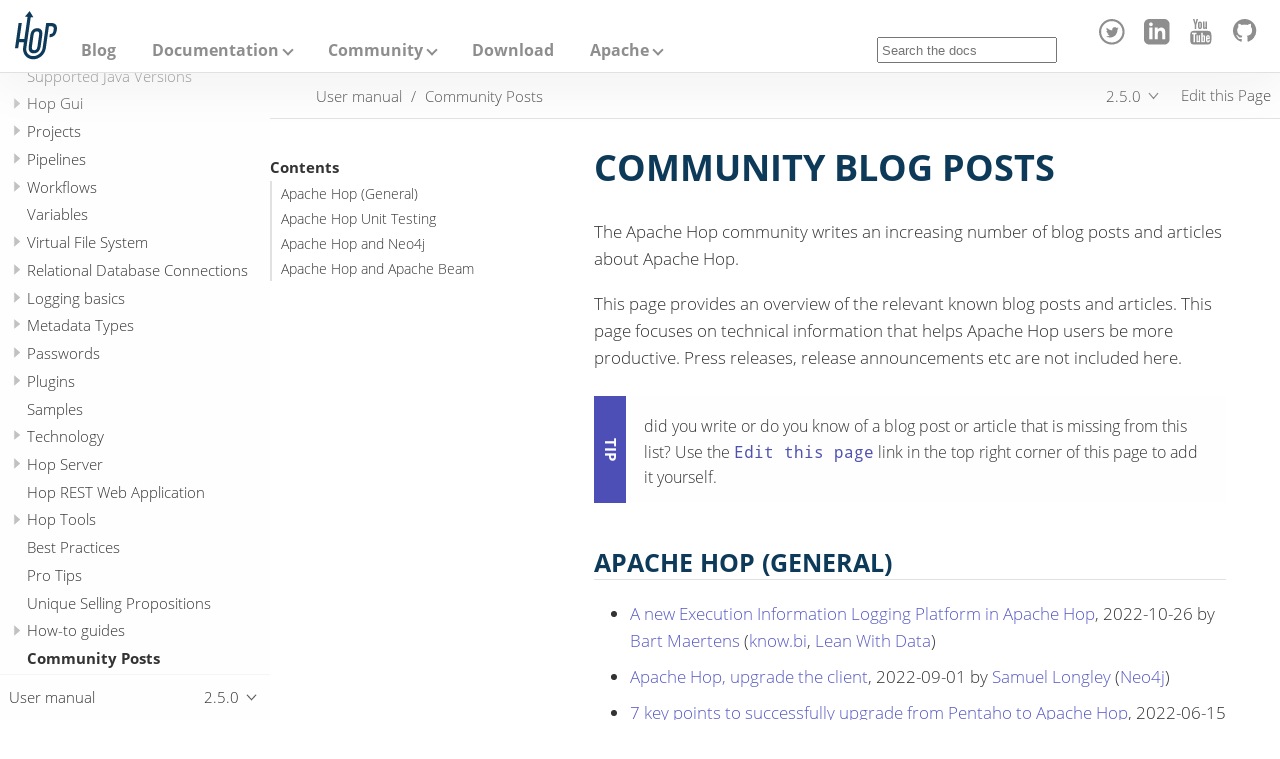

--- FILE ---
content_type: text/html
request_url: https://hop.apache.org/manual/2.5.0/community-blogs/index.html
body_size: 12553
content:
<!doctype html> <html lang="en"> <head> <meta charset="utf-8"> <meta name="viewport" content="width=device-width,initial-scale=1"> <title>Community Blog Posts :: Apache Hop</title> <link rel="canonical" href="https://hop.apache.org/manual/latest/community-blogs/index.html"> <meta name="description" content="This page bundles relevant community blog posts and articles about Apache Hop."> <meta name="generator" content="Antora 3.0.1"> <link rel="stylesheet" href="../../../_/css/site-e3cda5e4ab.css"> <meta property="og:title" content="Community Blog Posts :: Apache Hop"> <meta property="og:description" content="This page bundles relevant community blog posts and articles about Apache Hop."> <meta property="og:type" content="article"> <meta property="og:url" content="https://hop.apache.org/manual/latest/community-blogs/index.html"> <meta property="og:image" content="https://hop.apache.org/img/hop-logo.png"> </head> <body class="article"> <header class="header"> <nav class="navbar"> <div class="navbar-brand"> <a class="nav-logo" href="../../.."><span>Apache Hop</span></a> <div id="topbar-nav" class="navbar-menu"> <div class="navbar-end"> <a class="navbar-item mobile-heading" href="/../../../blog/">Blog</a> <div class="navbar-item has-dropdown is-hoverable"> <a class="navbar-link mobile-heading" href="#">Documentation</a> <div class="navbar-dropdown"> <a class="navbar-item" href="../../../manual/latest/getting-started/">Getting started</a> <a class="navbar-item" href="../../../manual/latest/">User manual</a> <a class="navbar-item" href="../../../tech-manual/latest/">Technical Documentation</a> <a class="navbar-item" href="../../../dev-manual/latest/">Developer Documentation</a> <a class="navbar-item" href="../../../docs/architecture/">Architecture</a> <a class="navbar-item" href="../../../docs/roadmap/">Roadmap</a> </div> </div> <div class="navbar-item has-dropdown is-hoverable"> <a class="navbar-link mobile-heading" href="#">Community</a> <div class="navbar-dropdown"> <a class="navbar-item" href="../../../community/contributing/">Contributing</a> <a class="navbar-item" href="../../../community/tools/">Tools</a> <a class="navbar-item" href="../../../community/mailing-list/">Mailing Lists</a> <a class="navbar-item" href="../../../community/events/">Events and User Groups</a> <a class="navbar-item" href="../../../community/team/">Team</a> <a class="navbar-item" href="../../../community/support/">Support</a> <a class="navbar-item" href="../../../community/ethos/">Ethos</a> </div> </div> <a class="navbar-item mobile-heading" href="/../../../download/">Download</a> <div class="navbar-item has-dropdown is-hoverable"> <a class="navbar-link mobile-heading" href="#">Apache</a> <div class="navbar-dropdown"> <a class="navbar-item" href="https://www.apache.org/events/current-event" target="_blank">Events</a> <a class="navbar-item" href="https://www.apache.org/licenses/" target="_blank">License</a> <a class="navbar-item" href="https://www.apache.org/foundation/thanks.html" target="_blank">Thanks to our sponsors</a> <a class="navbar-item" href="https://www.apache.org/security/" target="_blank">Apache Security</a> <a class="navbar-item" href="https://www.apache.org/foundation/sponsorship.html" target="_blank">Become a sponsor</a> </div> </div> </div> </div> <div class="navbar-fill"></div> <div class="break-row"></div> <div class="navbar-item search hide-for-print"> <div id="search-field" class="field"> <input id="search-input" type="text" placeholder="Search the docs"> </div> </div> <div class="navbar-tools"> <a href="https://twitter.com/ApacheHop" title="Follow us on Twitter" target="_blank"><svg focusable="false" height="30" width="30" viewBox="0 0 30 30" class="brand-icon"><path d="M12 2c5.514 0 10 4.486 10 10s-4.486 10-10 10-10-4.486-10-10 4.486-10 10-10zm0-2c-6.627 0-12 5.373-12 12s5.373 12 12 12 12-5.373 12-12-5.373-12-12-12zm6.5 8.778c-.441.196-.916.328-1.414.388.509-.305.898-.787 1.083-1.362-.476.282-1.003.487-1.564.597-.448-.479-1.089-.778-1.796-.778-1.59 0-2.758 1.483-2.399 3.023-2.045-.103-3.86-1.083-5.074-2.572-.645 1.106-.334 2.554.762 3.287-.403-.013-.782-.124-1.114-.308-.027 1.14.791 2.207 1.975 2.445-.346.094-.726.116-1.112.042.313.978 1.224 1.689 2.3 1.709-1.037.812-2.34 1.175-3.647 1.021 1.09.699 2.383 1.106 3.773 1.106 4.572 0 7.154-3.861 6.998-7.324.482-.346.899-.78 1.229-1.274z"/></svg></a> <a href="https://www.linkedin.com/company/apachehop/" title="Follow us on LinkedIn" target="_blank"><svg focusable="false" height="30" width="30" viewBox="0 0 30 30" class="brand-icon"><path d="M19 0h-14c-2.761 0-5 2.239-5 5v14c0 2.761 2.239 5 5 5h14c2.762 0 5-2.239 5-5v-14c0-2.761-2.238-5-5-5zm-11 19h-3v-11h3v11zm-1.5-12.268c-.966 0-1.75-.79-1.75-1.764s.784-1.764 1.75-1.764 1.75.79 1.75 1.764-.783 1.764-1.75 1.764zm13.5 12.268h-3v-5.604c0-3.368-4-3.113-4 0v5.604h-3v-11h3v1.765c1.396-2.586 7-2.777 7 2.476v6.759z"/></svg></a> <a href="https://www.youtube.com/channel/UCGlcYslwe03Y2zbZ1W6DAGA" title="Subscribe to our YouTube channel" target="_blank"><svg focusable="false" height="30" width="30" viewBox="0 0 30 30" class="brand-icon"><path fill-rule="evenodd" d="M4.652 0h1.44l.988 3.702.916-3.702h1.454l-1.665 5.505v3.757h-1.431v-3.757l-1.702-5.505zm6.594 2.373c-1.119 0-1.861.74-1.861 1.835v3.349c0 1.204.629 1.831 1.861 1.831 1.022 0 1.826-.683 1.826-1.831v-3.349c0-1.069-.797-1.835-1.826-1.835zm.531 5.127c0 .372-.19.646-.532.646-.351 0-.554-.287-.554-.646v-3.179c0-.374.172-.651.529-.651.39 0 .557.269.557.651v3.179zm4.729-5.07v5.186c-.155.194-.5.512-.747.512-.271 0-.338-.186-.338-.46v-5.238h-1.27v5.71c0 .675.206 1.22.887 1.22.384 0 .918-.2 1.468-.853v.754h1.27v-6.831h-1.27zm2.203 13.858c-.448 0-.541.315-.541.763v.659h1.069v-.66c.001-.44-.092-.762-.528-.762zm-4.703.04c-.084.043-.167.109-.25.198v4.055c.099.106.194.182.287.229.197.1.485.107.619-.067.07-.092.105-.241.105-.449v-3.359c0-.22-.043-.386-.129-.5-.147-.193-.42-.214-.632-.107zm4.827-5.195c-2.604-.177-11.066-.177-13.666 0-2.814.192-3.146 1.892-3.167 6.367.021 4.467.35 6.175 3.167 6.367 2.6.177 11.062.177 13.666 0 2.814-.192 3.146-1.893 3.167-6.367-.021-4.467-.35-6.175-3.167-6.367zm-12.324 10.686h-1.363v-7.54h-1.41v-1.28h4.182v1.28h-1.41v7.54zm4.846 0h-1.21v-.718c-.223.265-.455.467-.696.605-.652.374-1.547.365-1.547-.955v-5.438h1.209v4.988c0 .262.063.438.322.438.236 0 .564-.303.711-.487v-4.939h1.21v6.506zm4.657-1.348c0 .805-.301 1.431-1.106 1.431-.443 0-.812-.162-1.149-.583v.5h-1.221v-8.82h1.221v2.84c.273-.333.644-.608 1.076-.608.886 0 1.18.749 1.18 1.631v3.609zm4.471-1.752h-2.314v1.228c0 .488.042.91.528.91.511 0 .541-.344.541-.91v-.452h1.245v.489c0 1.253-.538 2.013-1.813 2.013-1.155 0-1.746-.842-1.746-2.013v-2.921c0-1.129.746-1.914 1.837-1.914 1.161 0 1.721.738 1.721 1.914v1.656z"></path></svg></a> <a href="https://github.com/apache/hop/" title="Collaborate on GitHub"><svg focusable="false" class="brand-icon" viewBox="0 0 22 22"><path fill-rule="evenodd" d="M8 0C3.58 0 0 3.58 0 8c0 3.54 2.29 6.53 5.47 7.59.4.07.55-.17.55-.38 0-.19-.01-.82-.01-1.49-2.01.37-2.53-.49-2.69-.94-.09-.23-.48-.94-.82-1.13-.28-.15-.68-.52-.01-.53.63-.01 1.08.58 1.23.82.72 1.21 1.87.87 2.33.66.07-.52.28-.87.51-1.07-1.78-.2-3.64-.89-3.64-3.95 0-.87.31-1.59.82-2.15-.08-.2-.36-1.02.08-2.12 0 0 .67-.21 2.2.82.64-.18 1.32-.27 2-.27.68 0 1.36.09 2 .27 1.53-1.04 2.2-.82 2.2-.82.44 1.1.16 1.92.08 2.12.51.56.82 1.27.82 2.15 0 3.07-1.87 3.75-3.65 3.95.29.25.54.73.54 1.48 0 1.07-.01 1.93-.01 2.2 0 .21.15.46.55.38A8.013 8.013 0 0 0 16 8c0-4.42-3.58-8-8-8z"></path></svg></a> </div> <button class="navbar-burger" data-target="topbar-nav" type="button"> <span></span> <span></span> <span></span> </button> </div> </nav> </header> <a id="top"></a> <div class="body"> <div class="nav-container" data-component="manual" data-version="2.5.0"> <aside class="nav"> <div class="panels"> <div class="nav-panel-menu is-active" data-panel="menu"> <nav class="nav-menu"> <h3 class="title"><a href="../index.html">User manual</a></h3> <ul class="nav-list"> <li class="nav-item" data-depth="0"> <ul class="nav-list"> <li class="nav-item" data-depth="1"> <button class="nav-item-toggle"></button> <a class="nav-link" href="../getting-started/index.html">Getting Started</a> <ul class="nav-list"> <li class="nav-item" data-depth="2"> <a class="nav-link" href="../getting-started/hop-what-is-hop.html">What is Hop</a> </li> <li class="nav-item" data-depth="2"> <a class="nav-link" href="../getting-started/hop-concepts.html">Hop Concepts</a> </li> <li class="nav-item" data-depth="2"> <a class="nav-link" href="../getting-started/hop-download-install.html">Download &amp; Install</a> </li> <li class="nav-item" data-depth="2"> <a class="nav-link" href="../getting-started/hop-tools.html">Tools</a> </li> <li class="nav-item" data-depth="2"> <a class="nav-link" href="../getting-started/hop-gui.html">Hop Gui Overview</a> </li> <li class="nav-item" data-depth="2"> <a class="nav-link" href="../getting-started/hop-gui-pipelines.html">Pipelines</a> </li> <li class="nav-item" data-depth="2"> <a class="nav-link" href="../getting-started/hop-gui-workflows.html">Workflows</a> </li> <li class="nav-item" data-depth="2"> <a class="nav-link" href="../getting-started/hop-next-steps.html">Next Steps</a> </li> </ul> </li> <li class="nav-item" data-depth="1"> <a class="nav-link" href="../concepts.html">Concepts</a> </li> <li class="nav-item" data-depth="1"> <a class="nav-link" href="../installation-configuration.html">Installation and Configuration</a> </li> <li class="nav-item" data-depth="1"> <a class="nav-link" href="../supported-jvms.html">Supported Java Versions</a> </li> <li class="nav-item" data-depth="1"> <button class="nav-item-toggle"></button> <a class="nav-link" href="../hop-gui/index.html">Hop Gui</a> <ul class="nav-list"> <li class="nav-item" data-depth="2"> <a class="nav-link" href="../hop-gui/file-dialog.html">File Dialog</a> </li> <li class="nav-item" data-depth="2"> <a class="nav-link" href="../hop-gui/hop-gui-popup-dialog.html">Popup Dialog</a> </li> <li class="nav-item" data-depth="2"> <a class="nav-link" href="../hop-gui/perspectives.html">Perspectives</a> </li> <li class="nav-item" data-depth="2"> <a class="nav-link" href="../hop-gui/hop-gui-git.html">Working with git</a> </li> <li class="nav-item" data-depth="2"> <a class="nav-link" href="../hop-gui/shortcuts.html">Keyboard Shortcuts</a> </li> <li class="nav-item" data-depth="2"> <a class="nav-link" href="../hop-gui/hop-web.html">Hop Web</a> </li> </ul> </li> <li class="nav-item" data-depth="1"> <button class="nav-item-toggle"></button> <a class="nav-link" href="../projects/index.html">Projects</a> <ul class="nav-list"> <li class="nav-item" data-depth="2"> <a class="nav-link" href="../projects/projects-environments.html">Projects &amp; Environments</a> </li> <li class="nav-item" data-depth="2"> <a class="nav-link" href="../projects/metadata.html">Metadata</a> </li> <li class="nav-item" data-depth="2"> <a class="nav-link" href="../projects/advanced.html">Advanced Configuration</a> </li> </ul> </li> <li class="nav-item" data-depth="1"> <button class="nav-item-toggle"></button> <a class="nav-link" href="../pipeline/pipelines.html">Pipelines</a> <ul class="nav-list"> <li class="nav-item" data-depth="2"> <a class="nav-link" href="../pipeline/hop-pipeline-editor.html">Pipeline Editor</a> </li> <li class="nav-item" data-depth="2"> <a class="nav-link" href="../pipeline/create-pipeline.html">Create a Pipeline</a> </li> <li class="nav-item" data-depth="2"> <a class="nav-link" href="../pipeline/run-preview-debug-pipeline.html">Run, Preview and Debug a Pipeline</a> </li> <li class="nav-item" data-depth="2"> <a class="nav-link" href="../pipeline/errorhandling.html">Error Handling</a> </li> <li class="nav-item" data-depth="2"> <button class="nav-item-toggle"></button> <a class="nav-link" href="../pipeline/beam/getting-started-with-beam.html">Getting started with Apache Beam</a> <ul class="nav-list"> <li class="nav-item" data-depth="3"> <button class="nav-item-toggle"></button> <a class="nav-link" href="../pipeline/beam/running-the-beam-samples.html">Running the Beam samples</a> <ul class="nav-list"> <li class="nav-item" data-depth="4"> <a class="nav-link" href="../pipeline/beam/beam-samples-direct-runner.html">Direct Runner</a> </li> <li class="nav-item" data-depth="4"> <a class="nav-link" href="../pipeline/beam/beam-samples-flink.html">Apache Flink</a> </li> <li class="nav-item" data-depth="4"> <a class="nav-link" href="../pipeline/beam/beam-samples-spark.html">Apache Spark</a> </li> </ul> </li> <li class="nav-item" data-depth="3"> <a class="nav-link" href="../pipeline/beam/flink-k8s-operator-running-hop-pipeline.html">Running a Hop pipeline using the Flink Kubernetes Operator</a> </li> </ul> </li> <li class="nav-item" data-depth="2"> <button class="nav-item-toggle"></button> <a class="nav-link" href="../pipeline/pipeline-run-configurations/pipeline-run-configurations.html">Pipeline Run Configurations</a> <ul class="nav-list"> <li class="nav-item" data-depth="3"> <a class="nav-link" href="../pipeline/pipeline-run-configurations/beam-dataflow-pipeline-engine.html">Beam Google DataFlow</a> </li> <li class="nav-item" data-depth="3"> <a class="nav-link" href="../pipeline/pipeline-run-configurations/beam-direct-pipeline-engine.html">Beam Direct</a> </li> <li class="nav-item" data-depth="3"> <a class="nav-link" href="../pipeline/pipeline-run-configurations/beam-flink-pipeline-engine.html">Beam Flink</a> </li> <li class="nav-item" data-depth="3"> <a class="nav-link" href="../pipeline/pipeline-run-configurations/beam-spark-pipeline-engine.html">Beam Spark</a> </li> <li class="nav-item" data-depth="3"> <a class="nav-link" href="../pipeline/pipeline-run-configurations/native-local-pipeline-engine.html">Native Local</a> </li> <li class="nav-item" data-depth="3"> <a class="nav-link" href="../pipeline/pipeline-run-configurations/native-remote-pipeline-engine.html">Native Remote</a> </li> </ul> </li> <li class="nav-item" data-depth="2"> <a class="nav-link" href="../pipeline/pipeline-unit-testing.html">Pipeline Unit Tests</a> </li> <li class="nav-item" data-depth="2"> <a class="nav-link" href="../pipeline/metadata-injection.html">Metadata Injection</a> </li> <li class="nav-item" data-depth="2"> <a class="nav-link" href="../pipeline/partitioning.html">Partitioning</a> </li> <li class="nav-item" data-depth="2"> <button class="nav-item-toggle"></button> <a class="nav-link" href="../pipeline/transforms.html">Transforms</a> <ul class="nav-list"> <li class="nav-item" data-depth="3"> <a class="nav-link" href="../pipeline/transforms/abort.html">Abort</a> </li> <li class="nav-item" data-depth="3"> <a class="nav-link" href="../pipeline/transforms/addchecksum.html">Add a checksum</a> </li> <li class="nav-item" data-depth="3"> <a class="nav-link" href="../pipeline/transforms/addconstant.html">Add Constants</a> </li> <li class="nav-item" data-depth="3"> <a class="nav-link" href="../pipeline/transforms/addsequence.html">Add Sequence</a> </li> <li class="nav-item" data-depth="3"> <a class="nav-link" href="../pipeline/transforms/addfieldschangesequence.html">Add value fields changing sequence</a> </li> <li class="nav-item" data-depth="3"> <a class="nav-link" href="../pipeline/transforms/addxml.html">Add XML</a> </li> <li class="nav-item" data-depth="3"> <a class="nav-link" href="../pipeline/transforms/analyticquery.html">Analytic Query</a> </li> <li class="nav-item" data-depth="3"> <a class="nav-link" href="../pipeline/transforms/append.html">Append Streams</a> </li> <li class="nav-item" data-depth="3"> <a class="nav-link" href="../pipeline/transforms/apache-tika.html">Apache Tika</a> </li> <li class="nav-item" data-depth="3"> <a class="nav-link" href="../pipeline/transforms/avro-decode.html">Avro Decode</a> </li> <li class="nav-item" data-depth="3"> <a class="nav-link" href="../pipeline/transforms/avro-encode.html">Avro Encode</a> </li> <li class="nav-item" data-depth="3"> <a class="nav-link" href="../pipeline/transforms/avro-file-input.html">Avro File Input</a> </li> <li class="nav-item" data-depth="3"> <a class="nav-link" href="../pipeline/transforms/avro-file-output.html">Avro File Output</a> </li> <li class="nav-item" data-depth="3"> <a class="nav-link" href="../pipeline/transforms/azure-event-hubs-listener.html">Azure Event Hubs Listener</a> </li> <li class="nav-item" data-depth="3"> <a class="nav-link" href="../pipeline/transforms/azure-event-hubs-writer.html">Azure Event Hubs Writer</a> </li> <li class="nav-item" data-depth="3"> <a class="nav-link" href="../pipeline/transforms/beambigtableinput.html">Beam Bigtable Input</a> </li> <li class="nav-item" data-depth="3"> <a class="nav-link" href="../pipeline/transforms/beambigtableoutput.html">Beam Bigtable Output</a> </li> <li class="nav-item" data-depth="3"> <a class="nav-link" href="../pipeline/transforms/beambigqueryinput.html">Beam BigQuery Input</a> </li> <li class="nav-item" data-depth="3"> <a class="nav-link" href="../pipeline/transforms/beambigqueryoutput.html">Beam BigQuery Output</a> </li> <li class="nav-item" data-depth="3"> <a class="nav-link" href="../pipeline/transforms/beamgcppublisher.html">Beam GCP Pub/Sub : Publish</a> </li> <li class="nav-item" data-depth="3"> <a class="nav-link" href="../pipeline/transforms/beamgcpsubscriber.html">Beam GCP Pub/Sub : Subscribe</a> </li> <li class="nav-item" data-depth="3"> <a class="nav-link" href="../pipeline/transforms/beaminput.html">Beam Input</a> </li> <li class="nav-item" data-depth="3"> <a class="nav-link" href="../pipeline/transforms/beamkafkaconsume.html">Beam Kafka Consume</a> </li> <li class="nav-item" data-depth="3"> <a class="nav-link" href="../pipeline/transforms/beamkafkaproduce.html">Beam Kafka Produce</a> </li> <li class="nav-item" data-depth="3"> <a class="nav-link" href="../pipeline/transforms/beamkinesisconsume.html">Beam Kinesis Consume</a> </li> <li class="nav-item" data-depth="3"> <a class="nav-link" href="../pipeline/transforms/beamkinesisproduce.html">Beam Kinesis Produce</a> </li> <li class="nav-item" data-depth="3"> <a class="nav-link" href="../pipeline/transforms/beamoutput.html">Beam Output</a> </li> <li class="nav-item" data-depth="3"> <a class="nav-link" href="../pipeline/transforms/beamtimestamp.html">Beam Timestamp</a> </li> <li class="nav-item" data-depth="3"> <a class="nav-link" href="../pipeline/transforms/beamwindow.html">Beam Window</a> </li> <li class="nav-item" data-depth="3"> <a class="nav-link" href="../pipeline/transforms/blockingtransform.html">Blocking transform</a> </li> <li class="nav-item" data-depth="3"> <a class="nav-link" href="../pipeline/transforms/blockuntiltransformsfinish.html">Blocking until transforms finish</a> </li> <li class="nav-item" data-depth="3"> <a class="nav-link" href="../pipeline/transforms/calculator.html">Calculator</a> </li> <li class="nav-item" data-depth="3"> <a class="nav-link" href="../pipeline/transforms/cassandra-input.html">Cassandra Input</a> </li> <li class="nav-item" data-depth="3"> <a class="nav-link" href="../pipeline/transforms/cassandra-output.html">Cassandra Output</a> </li> <li class="nav-item" data-depth="3"> <a class="nav-link" href="../pipeline/transforms/sstable-output.html">Cassandra SSTable Output</a> </li> <li class="nav-item" data-depth="3"> <a class="nav-link" href="../pipeline/transforms/calldbproc.html">Call DB procedure</a> </li> <li class="nav-item" data-depth="3"> <a class="nav-link" href="../pipeline/transforms/changefileencoding.html">Change file encoding</a> </li> <li class="nav-item" data-depth="3"> <a class="nav-link" href="../pipeline/transforms/checkfilelocked.html">Check if file is locked</a> </li> <li class="nav-item" data-depth="3"> <a class="nav-link" href="../pipeline/transforms/checkwebserviceavailable.html">Check if webservice is available</a> </li> <li class="nav-item" data-depth="3"> <a class="nav-link" href="../pipeline/transforms/clonerow.html">Clone row</a> </li> <li class="nav-item" data-depth="3"> <a class="nav-link" href="../pipeline/transforms/closure.html">Closure</a> </li> <li class="nav-item" data-depth="3"> <a class="nav-link" href="../pipeline/transforms/coalesce.html">Coalesce</a> </li> <li class="nav-item" data-depth="3"> <a class="nav-link" href="../pipeline/transforms/columnexists.html">Column exists</a> </li> <li class="nav-item" data-depth="3"> <a class="nav-link" href="../pipeline/transforms/combinationlookup.html">Combination lookup/update</a> </li> <li class="nav-item" data-depth="3"> <a class="nav-link" href="../pipeline/transforms/concatfields.html">Concat Fields</a> </li> <li class="nav-item" data-depth="3"> <a class="nav-link" href="../pipeline/transforms/copyrowstoresult.html">Copy rows to result</a> </li> <li class="nav-item" data-depth="3"> <a class="nav-link" href="../pipeline/transforms/creditcardvalidator.html">Credit card validator</a> </li> <li class="nav-item" data-depth="3"> <a class="nav-link" href="../pipeline/transforms/csvinput.html">CSV File Input</a> </li> <li class="nav-item" data-depth="3"> <a class="nav-link" href="../pipeline/transforms/databasejoin.html">Database Join</a> </li> <li class="nav-item" data-depth="3"> <a class="nav-link" href="../pipeline/transforms/databaselookup.html">Database Lookup</a> </li> <li class="nav-item" data-depth="3"> <a class="nav-link" href="../pipeline/transforms/datagrid.html">Data Grid</a> </li> <li class="nav-item" data-depth="3"> <a class="nav-link" href="../pipeline/transforms/delay.html">Delay row</a> </li> <li class="nav-item" data-depth="3"> <a class="nav-link" href="../pipeline/transforms/delete.html">Delete</a> </li> <li class="nav-item" data-depth="3"> <a class="nav-link" href="../pipeline/transforms/serialize-de-from-file.html">De-Serialize From File</a> </li> <li class="nav-item" data-depth="3"> <a class="nav-link" href="../pipeline/transforms/detectemptystream.html">Detect Empty Stream</a> </li> <li class="nav-item" data-depth="3"> <a class="nav-link" href="../pipeline/transforms/dimensionlookup.html">Dimension lookup/update</a> </li> <li class="nav-item" data-depth="3"> <a class="nav-link" href="../pipeline/transforms/dorisbulkloader.html">Doris Bulk Loader</a> </li> <li class="nav-item" data-depth="3"> <a class="nav-link" href="../pipeline/transforms/rulesaccumulator.html">Drools Rule Accumulator</a> </li> <li class="nav-item" data-depth="3"> <a class="nav-link" href="../pipeline/transforms/rulesexecutor.html">Drools Rule Executor</a> </li> <li class="nav-item" data-depth="3"> <a class="nav-link" href="../pipeline/transforms/dummy.html">Dummy (do nothing)</a> </li> <li class="nav-item" data-depth="3"> <a class="nav-link" href="../pipeline/transforms/dynamicsqlrow.html">Dynamic SQL row</a> </li> <li class="nav-item" data-depth="3"> <a class="nav-link" href="../pipeline/transforms/edi2xml.html">Edi to XML</a> </li> <li class="nav-item" data-depth="3"> <a class="nav-link" href="../pipeline/transforms/emailinput.html">Email Messages Input</a> </li> <li class="nav-item" data-depth="3"> <a class="nav-link" href="../pipeline/transforms/enhancedjsonoutput.html">Enhanced JSON Output</a> </li> <li class="nav-item" data-depth="3"> <a class="nav-link" href="../pipeline/transforms/excelinput.html">Excel input</a> </li> <li class="nav-item" data-depth="3"> <a class="nav-link" href="../pipeline/transforms/excelwriter.html">Excel writer</a> </li> <li class="nav-item" data-depth="3"> <a class="nav-link" href="../pipeline/transforms/execprocess.html">Execute a process</a> </li> <li class="nav-item" data-depth="3"> <a class="nav-link" href="../pipeline/transforms/execsqlrow.html">Execute row SQL script</a> </li> <li class="nav-item" data-depth="3"> <a class="nav-link" href="../pipeline/transforms/execsql.html">Execute SQL script</a> </li> <li class="nav-item" data-depth="3"> <a class="nav-link" href="../pipeline/transforms/exectests.html">Execute Unit Tests</a> </li> <li class="nav-item" data-depth="3"> <a class="nav-link" href="../pipeline/transforms/execinfo.html">Execution Information</a> </li> <li class="nav-item" data-depth="3"> <a class="nav-link" href="../pipeline/transforms/fake.html">Fake data</a> </li> <li class="nav-item" data-depth="3"> <a class="nav-link" href="../pipeline/transforms/fileexists.html">File exists</a> </li> <li class="nav-item" data-depth="3"> <a class="nav-link" href="../pipeline/transforms/filemetadata.html">File Metadata</a> </li> <li class="nav-item" data-depth="3"> <a class="nav-link" href="../pipeline/transforms/filesfromresult.html">Files from result</a> </li> <li class="nav-item" data-depth="3"> <a class="nav-link" href="../pipeline/transforms/filestoresult.html">Files to result</a> </li> <li class="nav-item" data-depth="3"> <a class="nav-link" href="../pipeline/transforms/filterrows.html">Filter Rows</a> </li> <li class="nav-item" data-depth="3"> <a class="nav-link" href="../pipeline/transforms/formula.html">Formula</a> </li> <li class="nav-item" data-depth="3"> <a class="nav-link" href="../pipeline/transforms/fuzzymatch.html">Fuzzy match</a> </li> <li class="nav-item" data-depth="3"> <a class="nav-link" href="../pipeline/transforms/generaterandomvalue.html">Generate Random Value</a> </li> <li class="nav-item" data-depth="3"> <a class="nav-link" href="../pipeline/transforms/getdatafromxml.html">Get Data From XML</a> </li> <li class="nav-item" data-depth="3"> <a class="nav-link" href="../pipeline/transforms/getfilenames.html">Get filenames</a> </li> <li class="nav-item" data-depth="3"> <a class="nav-link" href="../pipeline/transforms/getfilesrowcount.html">Get files rowcount</a> </li> <li class="nav-item" data-depth="3"> <a class="nav-link" href="../pipeline/transforms/getrecordsfromstream.html">Get records from stream</a> </li> <li class="nav-item" data-depth="3"> <a class="nav-link" href="../pipeline/transforms/getrowsfromresult.html">Get Rows from Result</a> </li> <li class="nav-item" data-depth="3"> <a class="nav-link" href="../pipeline/transforms/getsubfolders.html">Get SubFolder names</a> </li> <li class="nav-item" data-depth="3"> <a class="nav-link" href="../pipeline/transforms/getsystemdata.html">Get System Info</a> </li> <li class="nav-item" data-depth="3"> <a class="nav-link" href="../pipeline/transforms/gettablenames.html">Get table names</a> </li> <li class="nav-item" data-depth="3"> <a class="nav-link" href="../pipeline/transforms/getvariable.html">Get variables</a> </li> <li class="nav-item" data-depth="3"> <a class="nav-link" href="../pipeline/transforms/groupby.html">Group By</a> </li> <li class="nav-item" data-depth="3"> <a class="nav-link" href="../pipeline/transforms/http.html">HTTP client</a> </li> <li class="nav-item" data-depth="3"> <a class="nav-link" href="../pipeline/transforms/httppost.html">HTTP Post</a> </li> <li class="nav-item" data-depth="3"> <a class="nav-link" href="../pipeline/transforms/identifylastrow.html">Identify last row in a stream</a> </li> <li class="nav-item" data-depth="3"> <a class="nav-link" href="../pipeline/transforms/ifnull.html">If Null</a> </li> <li class="nav-item" data-depth="3"> <a class="nav-link" href="../pipeline/transforms/injector.html">Injector</a> </li> <li class="nav-item" data-depth="3"> <a class="nav-link" href="../pipeline/transforms/insertupdate.html">Insert / Update</a> </li> <li class="nav-item" data-depth="3"> <a class="nav-link" href="../pipeline/transforms/javafilter.html">Java Filter</a> </li> <li class="nav-item" data-depth="3"> <a class="nav-link" href="../pipeline/transforms/javascript.html">JavaScript</a> </li> <li class="nav-item" data-depth="3"> <a class="nav-link" href="../pipeline/transforms/jdbcmetadata.html">JDBC Metadata</a> </li> <li class="nav-item" data-depth="3"> <a class="nav-link" href="../pipeline/transforms/joinrows.html">Join Rows</a> </li> <li class="nav-item" data-depth="3"> <a class="nav-link" href="../pipeline/transforms/jsoninput.html">JSON Input</a> </li> <li class="nav-item" data-depth="3"> <a class="nav-link" href="../pipeline/transforms/jsonoutput.html">JSON Output</a> </li> <li class="nav-item" data-depth="3"> <a class="nav-link" href="../pipeline/transforms/kafkaconsumer.html">Kafka Consumer</a> </li> <li class="nav-item" data-depth="3"> <a class="nav-link" href="../pipeline/transforms/kafkaproducer.html">Kafka Producer</a> </li> <li class="nav-item" data-depth="3"> <a class="nav-link" href="../pipeline/transforms/ldapinput.html">LDAP Input</a> </li> <li class="nav-item" data-depth="3"> <a class="nav-link" href="../pipeline/transforms/ldapoutput.html">LDAP Output</a> </li> <li class="nav-item" data-depth="3"> <a class="nav-link" href="../pipeline/transforms/loadfileinput.html">Load file content in memory</a> </li> <li class="nav-item" data-depth="3"> <a class="nav-link" href="../pipeline/transforms/mail.html">Mail</a> </li> <li class="nav-item" data-depth="3"> <a class="nav-link" href="../pipeline/transforms/mapping-input.html">Mapping Input</a> </li> <li class="nav-item" data-depth="3"> <a class="nav-link" href="../pipeline/transforms/mapping-output.html">Mapping Output</a> </li> <li class="nav-item" data-depth="3"> <a class="nav-link" href="../pipeline/transforms/memgroupby.html">Memory Group By</a> </li> <li class="nav-item" data-depth="3"> <a class="nav-link" href="../pipeline/transforms/mergejoin.html">Merge Join</a> </li> <li class="nav-item" data-depth="3"> <a class="nav-link" href="../pipeline/transforms/mergerows.html">Merge rows (diff)</a> </li> <li class="nav-item" data-depth="3"> <a class="nav-link" href="../pipeline/transforms/metainject.html">Metadata Injection</a> </li> <li class="nav-item" data-depth="3"> <a class="nav-link" href="../pipeline/transforms/metadata-input.html">Metadata Input</a> </li> <li class="nav-item" data-depth="3"> <a class="nav-link" href="../pipeline/transforms/metastructure.html">Metadata structure of stream</a> </li> <li class="nav-item" data-depth="3"> <a class="nav-link" href="../pipeline/transforms/accessoutput.html">Microsoft Access Output</a> </li> <li class="nav-item" data-depth="3"> <a class="nav-link" href="../pipeline/transforms/monetdbbulkloader.html">MonetDB Bulk Loader</a> </li> <li class="nav-item" data-depth="3"> <a class="nav-link" href="../pipeline/transforms/mongodbdelete.html">MongoDB Delete</a> </li> <li class="nav-item" data-depth="3"> <a class="nav-link" href="../pipeline/transforms/mongodbinput.html">MongoDB Input</a> </li> <li class="nav-item" data-depth="3"> <a class="nav-link" href="../pipeline/transforms/mongodboutput.html">MongoDB Output</a> </li> <li class="nav-item" data-depth="3"> <a class="nav-link" href="../pipeline/transforms/multimerge.html">Multiway Merge Join</a> </li> <li class="nav-item" data-depth="3"> <a class="nav-link" href="../pipeline/transforms/neo4j-cypher.html">Neo4j Cypher</a> </li> <li class="nav-item" data-depth="3"> <a class="nav-link" href="../pipeline/transforms/neo4j-gencsv.html">Neo4j Generate CSVs</a> </li> <li class="nav-item" data-depth="3"> <a class="nav-link" href="../pipeline/transforms/neo4j-getloginfo.html">Neo4j Get Logging Info</a> </li> <li class="nav-item" data-depth="3"> <a class="nav-link" href="../pipeline/transforms/neo4j-graphoutput.html">Neo4j Graph Output</a> </li> <li class="nav-item" data-depth="3"> <a class="nav-link" href="../pipeline/transforms/neo4j-import.html">Neo4j Import</a> </li> <li class="nav-item" data-depth="3"> <a class="nav-link" href="../pipeline/transforms/neo4j-output.html">Neo4j Output</a> </li> <li class="nav-item" data-depth="3"> <a class="nav-link" href="../pipeline/transforms/neo4j-split-graph.html">Neo4j Split Graph</a> </li> <li class="nav-item" data-depth="3"> <a class="nav-link" href="../pipeline/transforms/nullif.html">Null If</a> </li> <li class="nav-item" data-depth="3"> <a class="nav-link" href="../pipeline/transforms/numberrange.html">Number range</a> </li> <li class="nav-item" data-depth="3"> <a class="nav-link" href="../pipeline/transforms/orabulkloader.html">Oracle Bulk Loader</a> </li> <li class="nav-item" data-depth="3"> <a class="nav-link" href="../pipeline/transforms/parquet-file-input.html">Parquet File Input</a> </li> <li class="nav-item" data-depth="3"> <a class="nav-link" href="../pipeline/transforms/parquet-file-output.html">Parquet File Output</a> </li> <li class="nav-item" data-depth="3"> <a class="nav-link" href="../pipeline/transforms/pipeline-data-probe.html">Pipeline Data Probe</a> </li> <li class="nav-item" data-depth="3"> <a class="nav-link" href="../pipeline/transforms/pipeline-logging.html">Pipeline Logging</a> </li> <li class="nav-item" data-depth="3"> <a class="nav-link" href="../pipeline/transforms/pgpdecryptstream.html">PGP decrypt stream</a> </li> <li class="nav-item" data-depth="3"> <a class="nav-link" href="../pipeline/transforms/pgpencryptstream.html">PGP encrypt stream</a> </li> <li class="nav-item" data-depth="3"> <a class="nav-link" href="../pipeline/transforms/pipelineexecutor.html">Pipeline Executor</a> </li> <li class="nav-item" data-depth="3"> <a class="nav-link" href="../pipeline/transforms/postgresbulkloader.html">PostgreSQL Bulk Loader</a> </li> <li class="nav-item" data-depth="3"> <a class="nav-link" href="../pipeline/transforms/processfiles.html">Process files</a> </li> <li class="nav-item" data-depth="3"> <a class="nav-link" href="../pipeline/transforms/propertyinput.html">Properties file Input</a> </li> <li class="nav-item" data-depth="3"> <a class="nav-link" href="../pipeline/transforms/propertyoutput.html">Properties file Output</a> </li> <li class="nav-item" data-depth="3"> <a class="nav-link" href="../pipeline/transforms/regexeval.html">Regex Evaluation</a> </li> <li class="nav-item" data-depth="3"> <a class="nav-link" href="../pipeline/transforms/replacestring.html">Replace in String</a> </li> <li class="nav-item" data-depth="3"> <a class="nav-link" href="../pipeline/transforms/reservoirsampling.html">Reservoir Sampling</a> </li> <li class="nav-item" data-depth="3"> <a class="nav-link" href="../pipeline/transforms/rest.html">REST Client</a> </li> <li class="nav-item" data-depth="3"> <a class="nav-link" href="../pipeline/transforms/rowdenormaliser.html">Row Denormaliser</a> </li> <li class="nav-item" data-depth="3"> <a class="nav-link" href="../pipeline/transforms/rowflattener.html">Row Flattener</a> </li> <li class="nav-item" data-depth="3"> <a class="nav-link" href="../pipeline/transforms/rowgenerator.html">Row Generator</a> </li> <li class="nav-item" data-depth="3"> <a class="nav-link" href="../pipeline/transforms/rownormaliser.html">Row Normaliser</a> </li> <li class="nav-item" data-depth="3"> <a class="nav-link" href="../pipeline/transforms/runssh.html">Run SSH commands</a> </li> <li class="nav-item" data-depth="3"> <a class="nav-link" href="../pipeline/transforms/salesforcedelete.html">Salesforce Delete</a> </li> <li class="nav-item" data-depth="3"> <a class="nav-link" href="../pipeline/transforms/salesforceinput.html">Salesforce Input</a> </li> <li class="nav-item" data-depth="3"> <a class="nav-link" href="../pipeline/transforms/salesforceinsert.html">Salesforce Insert</a> </li> <li class="nav-item" data-depth="3"> <a class="nav-link" href="../pipeline/transforms/salesforceupdate.html">Salesforce Update</a> </li> <li class="nav-item" data-depth="3"> <a class="nav-link" href="../pipeline/transforms/salesforceupsert.html">Salesforce Upsert</a> </li> <li class="nav-item" data-depth="3"> <a class="nav-link" href="../pipeline/transforms/samplerows.html">Sample Rows</a> </li> <li class="nav-item" data-depth="3"> <a class="nav-link" href="../pipeline/transforms/sasinput.html">SAS Input</a> </li> <li class="nav-item" data-depth="3"> <a class="nav-link" href="../pipeline/transforms/script.html">Script</a> </li> <li class="nav-item" data-depth="3"> <a class="nav-link" href="../pipeline/transforms/selectvalues.html">Select Values</a> </li> <li class="nav-item" data-depth="3"> <a class="nav-link" href="../pipeline/transforms/serialize-to-file.html">Serialize To File</a> </li> <li class="nav-item" data-depth="3"> <a class="nav-link" href="../pipeline/transforms/serverstatus.html">Server Status</a> </li> <li class="nav-item" data-depth="3"> <a class="nav-link" href="../pipeline/transforms/setvalueconstant.html">Set field value to a constant</a> </li> <li class="nav-item" data-depth="3"> <a class="nav-link" href="../pipeline/transforms/setvaluefield.html">Set field Value to a field</a> </li> <li class="nav-item" data-depth="3"> <a class="nav-link" href="../pipeline/transforms/setvariable.html">Set Variables</a> </li> <li class="nav-item" data-depth="3"> <a class="nav-link" href="../pipeline/transforms/simple-mapping.html">Simple Mapping</a> </li> <li class="nav-item" data-depth="3"> <a class="nav-link" href="../pipeline/transforms/snowflakebulkloader.html">Snowflake Bulk Loader</a> </li> <li class="nav-item" data-depth="3"> <a class="nav-link" href="../pipeline/transforms/sort.html">Sort Rows</a> </li> <li class="nav-item" data-depth="3"> <a class="nav-link" href="../pipeline/transforms/sortedmerge.html">Sorted Merge</a> </li> <li class="nav-item" data-depth="3"> <a class="nav-link" href="../pipeline/transforms/splitfields.html">Split Fields</a> </li> <li class="nav-item" data-depth="3"> <a class="nav-link" href="../pipeline/transforms/splitfieldtorows.html">Split fields to rows</a> </li> <li class="nav-item" data-depth="3"> <a class="nav-link" href="../pipeline/transforms/splunkinput.html">Splunk Input</a> </li> <li class="nav-item" data-depth="3"> <a class="nav-link" href="../pipeline/transforms/sqlfileoutput.html">SQL File Output</a> </li> <li class="nav-item" data-depth="3"> <a class="nav-link" href="../pipeline/transforms/standardizephonenumber.html">Standardize Phone Number</a> </li> <li class="nav-item" data-depth="3"> <a class="nav-link" href="../pipeline/transforms/streamlookup.html">Stream Lookup</a> </li> <li class="nav-item" data-depth="3"> <a class="nav-link" href="../pipeline/transforms/streamschemamerge.html">Stream Schema Merge</a> </li> <li class="nav-item" data-depth="3"> <a class="nav-link" href="../pipeline/transforms/stringcut.html">String cut</a> </li> <li class="nav-item" data-depth="3"> <a class="nav-link" href="../pipeline/transforms/stringoperations.html">String operations</a> </li> <li class="nav-item" data-depth="3"> <a class="nav-link" href="../pipeline/transforms/switchcase.html">Switch / Case</a> </li> <li class="nav-item" data-depth="3"> <a class="nav-link" href="../pipeline/transforms/synchronizeaftermerge.html">Synchronize after merge</a> </li> <li class="nav-item" data-depth="3"> <a class="nav-link" href="../pipeline/transforms/tablecompare.html">Table Compare</a> </li> <li class="nav-item" data-depth="3"> <a class="nav-link" href="../pipeline/transforms/tableexists.html">Table Exists</a> </li> <li class="nav-item" data-depth="3"> <a class="nav-link" href="../pipeline/transforms/tableinput.html">Table Input</a> </li> <li class="nav-item" data-depth="3"> <a class="nav-link" href="../pipeline/transforms/tableoutput.html">Table Output</a> </li> <li class="nav-item" data-depth="3"> <a class="nav-link" href="../pipeline/transforms/terafast.html">Teradata Bulk Loader</a> </li> <li class="nav-item" data-depth="3"> <a class="nav-link" href="../pipeline/transforms/textfileinput.html">Text File Input</a> </li> <li class="nav-item" data-depth="3"> <a class="nav-link" href="../pipeline/transforms/textfileoutput.html">Text File Output</a> </li> <li class="nav-item" data-depth="3"> <a class="nav-link" href="../pipeline/transforms/tokenreplacement.html">Token Replacement</a> </li> <li class="nav-item" data-depth="3"> <a class="nav-link" href="../pipeline/transforms/uniquerows.html">Unique Rows</a> </li> <li class="nav-item" data-depth="3"> <a class="nav-link" href="../pipeline/transforms/uniquerowsbyhashset.html">Unique Rows (HashSet)</a> </li> <li class="nav-item" data-depth="3"> <a class="nav-link" href="../pipeline/transforms/update.html">Update</a> </li> <li class="nav-item" data-depth="3"> <a class="nav-link" href="../pipeline/transforms/userdefinedjavaclass.html">User Defined Java Class</a> </li> <li class="nav-item" data-depth="3"> <a class="nav-link" href="../pipeline/transforms/userdefinedjavaexpression.html">User Defined Java Expression</a> </li> <li class="nav-item" data-depth="3"> <a class="nav-link" href="../pipeline/transforms/validator.html">Data Validator</a> </li> <li class="nav-item" data-depth="3"> <a class="nav-link" href="../pipeline/transforms/valuemapper.html">Value Mapper</a> </li> <li class="nav-item" data-depth="3"> <a class="nav-link" href="../pipeline/transforms/verticabulkloader.html">Vertica Bulk Loader</a> </li> <li class="nav-item" data-depth="3"> <a class="nav-link" href="../pipeline/transforms/webservices.html">Web services lookup</a> </li> <li class="nav-item" data-depth="3"> <a class="nav-link" href="../pipeline/transforms/workflowexecutor.html">Workflow Executor</a> </li> <li class="nav-item" data-depth="3"> <a class="nav-link" href="../pipeline/transforms/workflow-logging.html">Workflow Logging</a> </li> <li class="nav-item" data-depth="3"> <a class="nav-link" href="../pipeline/transforms/writetolog.html">Write to log</a> </li> <li class="nav-item" data-depth="3"> <a class="nav-link" href="../pipeline/transforms/xmlinputstream.html">XML Input Stream (StAX)</a> </li> <li class="nav-item" data-depth="3"> <a class="nav-link" href="../pipeline/transforms/xmljoin.html">XML Join</a> </li> <li class="nav-item" data-depth="3"> <a class="nav-link" href="../pipeline/transforms/xmloutput.html">XML Output</a> </li> <li class="nav-item" data-depth="3"> <a class="nav-link" href="../pipeline/transforms/xsdvalidator.html">XSD Validator</a> </li> <li class="nav-item" data-depth="3"> <a class="nav-link" href="../pipeline/transforms/xslt.html">XSL Transformation</a> </li> <li class="nav-item" data-depth="3"> <a class="nav-link" href="../pipeline/transforms/yamlinput.html">Yaml Input</a> </li> <li class="nav-item" data-depth="3"> <a class="nav-link" href="../pipeline/transforms/zipfile.html">Zip file</a> </li> </ul> </li> </ul> </li> <li class="nav-item" data-depth="1"> <button class="nav-item-toggle"></button> <a class="nav-link" href="../workflow/workflows.html">Workflows</a> <ul class="nav-list"> <li class="nav-item" data-depth="2"> <a class="nav-link" href="../workflow/create-workflow.html">Create a Workflow</a> </li> <li class="nav-item" data-depth="2"> <a class="nav-link" href="../workflow/run-debug-workflow.html">Run and Debug a Workflow</a> </li> <li class="nav-item" data-depth="2"> <a class="nav-link" href="../workflow/workflow-run-configurations/workflow-run-configurations.html">Workflow Run Configurations</a> </li> <li class="nav-item" data-depth="2"> <button class="nav-item-toggle"></button> <a class="nav-link" href="../workflow/actions.html">Actions</a> <ul class="nav-list"> <li class="nav-item" data-depth="3"> <a class="nav-link" href="../workflow/actions/abort.html">Abort</a> </li> <li class="nav-item" data-depth="3"> <a class="nav-link" href="../workflow/actions/addresultfilenames.html">Add filenames to result</a> </li> <li class="nav-item" data-depth="3"> <a class="nav-link" href="../workflow/actions/as400command.html">AS/400 Command</a> </li> <li class="nav-item" data-depth="3"> <a class="nav-link" href="../workflow/actions/cassandra-exec-cql.html">Cassandra Exec Cql</a> </li> <li class="nav-item" data-depth="3"> <a class="nav-link" href="../workflow/actions/checkdbconnection.html">Check Db connections</a> </li> <li class="nav-item" data-depth="3"> <a class="nav-link" href="../workflow/actions/checkfilelocked.html">Check Files Locked</a> </li> <li class="nav-item" data-depth="3"> <a class="nav-link" href="../workflow/actions/webserviceavailable.html">Check if Webservice is available</a> </li> <li class="nav-item" data-depth="3"> <a class="nav-link" href="../workflow/actions/xmlwellformed.html">Check if XML file is well formed</a> </li> <li class="nav-item" data-depth="3"> <a class="nav-link" href="../workflow/actions/filesexist.html">Checks if files exists</a> </li> <li class="nav-item" data-depth="3"> <a class="nav-link" href="../workflow/actions/columnsexist.html">Columns exist in a table</a> </li> <li class="nav-item" data-depth="3"> <a class="nav-link" href="../workflow/actions/copyfiles.html">Copy Files</a> </li> <li class="nav-item" data-depth="3"> <a class="nav-link" href="../workflow/actions/copymoveresultfilenames.html">Copy Or Move Files from result</a> </li> <li class="nav-item" data-depth="3"> <a class="nav-link" href="../workflow/actions/createfile.html">Create File</a> </li> <li class="nav-item" data-depth="3"> <a class="nav-link" href="../workflow/actions/createfolder.html">Create Folder</a> </li> <li class="nav-item" data-depth="3"> <a class="nav-link" href="../workflow/actions/pgpdecryptfiles.html">Decrypt files with PGP</a> </li> <li class="nav-item" data-depth="3"> <a class="nav-link" href="../workflow/actions/delay.html">Delay</a> </li> <li class="nav-item" data-depth="3"> <a class="nav-link" href="../workflow/actions/deletefile.html">Delete File</a> </li> <li class="nav-item" data-depth="3"> <a class="nav-link" href="../workflow/actions/deleteresultfilenames.html">Delete filenames from result</a> </li> <li class="nav-item" data-depth="3"> <a class="nav-link" href="../workflow/actions/deletefiles.html">Delete Files</a> </li> <li class="nav-item" data-depth="3"> <a class="nav-link" href="../workflow/actions/deletefolders.html">Delete Folders</a> </li> <li class="nav-item" data-depth="3"> <a class="nav-link" href="../workflow/actions/msgboxinfo.html">Display Msgbox info</a> </li> <li class="nav-item" data-depth="3"> <a class="nav-link" href="../workflow/actions/dostounix.html">Dos To Unix</a> </li> <li class="nav-item" data-depth="3"> <a class="nav-link" href="../workflow/actions/dtdvalidator.html">DTD Validator</a> </li> <li class="nav-item" data-depth="3"> <a class="nav-link" href="../workflow/actions/dummy.html">Dummy</a> </li> <li class="nav-item" data-depth="3"> <a class="nav-link" href="../workflow/actions/pgpencryptfiles.html">Encrypt files with PGP</a> </li> <li class="nav-item" data-depth="3"> <a class="nav-link" href="../workflow/actions/repeat-end.html">End Repeat</a> </li> <li class="nav-item" data-depth="3"> <a class="nav-link" href="../workflow/actions/evalfilesmetrics.html">Evaluate File Metrics</a> </li> <li class="nav-item" data-depth="3"> <a class="nav-link" href="../workflow/actions/evaluatetablecontent.html">Evaluate row number in a table</a> </li> <li class="nav-item" data-depth="3"> <a class="nav-link" href="../workflow/actions/filecompare.html">File compare</a> </li> <li class="nav-item" data-depth="3"> <a class="nav-link" href="../workflow/actions/fileexists.html">File Exists</a> </li> <li class="nav-item" data-depth="3"> <a class="nav-link" href="../workflow/actions/folderisempty.html">Folder is Empty</a> </li> <li class="nav-item" data-depth="3"> <a class="nav-link" href="../workflow/actions/folderscompare.html">Folders Compare</a> </li> <li class="nav-item" data-depth="3"> <a class="nav-link" href="../workflow/actions/ftpdelete.html">FTP delete</a> </li> <li class="nav-item" data-depth="3"> <a class="nav-link" href="../workflow/actions/ftp.html">Get a file with FTP</a> </li> <li class="nav-item" data-depth="3"> <a class="nav-link" href="../workflow/actions/sftp.html">Get a file with SFTP</a> </li> <li class="nav-item" data-depth="3"> <a class="nav-link" href="../workflow/actions/getpop.html">Get Mails (POP3/IMAP)</a> </li> <li class="nav-item" data-depth="3"> <a class="nav-link" href="../workflow/actions/http.html">Http Get</a> </li> <li class="nav-item" data-depth="3"> <a class="nav-link" href="../workflow/actions/eval.html">JavaScript</a> </li> <li class="nav-item" data-depth="3"> <a class="nav-link" href="../workflow/actions/mail.html">Mail</a> </li> <li class="nav-item" data-depth="3"> <a class="nav-link" href="../workflow/actions/mailvalidator.html">Mail Validator</a> </li> <li class="nav-item" data-depth="3"> <a class="nav-link" href="../workflow/actions/movefiles.html">Move Files</a> </li> <li class="nav-item" data-depth="3"> <a class="nav-link" href="../workflow/actions/mssqlbulkload.html">MS SQL Server Bulk Loader</a> </li> <li class="nav-item" data-depth="3"> <a class="nav-link" href="../workflow/actions/mysqlbulkfile.html">MySQL Bulk File</a> </li> <li class="nav-item" data-depth="3"> <a class="nav-link" href="../workflow/actions/mysqlbulkload.html">MySQL Bulk Loader</a> </li> <li class="nav-item" data-depth="3"> <a class="nav-link" href="../workflow/actions/neo4j-checkconnections.html">Neo4j Check Connections</a> </li> <li class="nav-item" data-depth="3"> <a class="nav-link" href="../workflow/actions/neo4j-constraint.html">Neo4j Constraint</a> </li> <li class="nav-item" data-depth="3"> <a class="nav-link" href="../workflow/actions/neo4j-cypherscript.html">Neo4j Cypher Script</a> </li> <li class="nav-item" data-depth="3"> <a class="nav-link" href="../workflow/actions/neo4j-index.html">Neo4j Index</a> </li> <li class="nav-item" data-depth="3"> <a class="nav-link" href="../workflow/actions/ping.html">Ping</a> </li> <li class="nav-item" data-depth="3"> <a class="nav-link" href="../workflow/actions/pipeline.html">Pipeline</a> </li> <li class="nav-item" data-depth="3"> <a class="nav-link" href="../workflow/actions/ftpput.html">Put a file with FTP</a> </li> <li class="nav-item" data-depth="3"> <a class="nav-link" href="../workflow/actions/sftpput.html">Put a file with SFTP</a> </li> <li class="nav-item" data-depth="3"> <a class="nav-link" href="../workflow/actions/repeat.html">Repeat</a> </li> <li class="nav-item" data-depth="3"> <a class="nav-link" href="../workflow/actions/runpipelinetests.html">Run Pipeline Tests</a> </li> <li class="nav-item" data-depth="3"> <a class="nav-link" href="../workflow/actions/sendnagiospassivecheck.html">Send Nagios check</a> </li> <li class="nav-item" data-depth="3"> <a class="nav-link" href="../workflow/actions/setvariables.html">Set Variables</a> </li> <li class="nav-item" data-depth="3"> <a class="nav-link" href="../workflow/actions/shell.html">Shell Action</a> </li> <li class="nav-item" data-depth="3"> <a class="nav-link" href="../workflow/actions/simpleeval.html">Simple Evaluation</a> </li> <li class="nav-item" data-depth="3"> <a class="nav-link" href="../workflow/actions/snmptrap.html">Snmp Trap</a> </li> <li class="nav-item" data-depth="3"> <a class="nav-link" href="../workflow/actions/snowflake-whm.html">Snowflake Warehouse Manager</a> </li> <li class="nav-item" data-depth="3"> <a class="nav-link" href="../workflow/actions/sql.html">SQL Script Executor</a> </li> <li class="nav-item" data-depth="3"> <a class="nav-link" href="../workflow/actions/start.html">Start</a> </li> <li class="nav-item" data-depth="3"> <a class="nav-link" href="../workflow/actions/success.html">Success Action</a> </li> <li class="nav-item" data-depth="3"> <a class="nav-link" href="../workflow/actions/tableexists.html">Table Exists</a> </li> <li class="nav-item" data-depth="3"> <a class="nav-link" href="../workflow/actions/telnet.html">Telnet a host</a> </li> <li class="nav-item" data-depth="3"> <a class="nav-link" href="../workflow/actions/truncatetables.html">Truncate Tables</a> </li> <li class="nav-item" data-depth="3"> <a class="nav-link" href="../workflow/actions/unzip.html">Unzip</a> </li> <li class="nav-item" data-depth="3"> <a class="nav-link" href="../workflow/actions/pgpverify.html">Verify file signature with PGP</a> </li> <li class="nav-item" data-depth="3"> <a class="nav-link" href="../workflow/actions/waitforfile.html">Wait for file</a> </li> <li class="nav-item" data-depth="3"> <a class="nav-link" href="../workflow/actions/waitforsql.html">Wait for SQL</a> </li> <li class="nav-item" data-depth="3"> <a class="nav-link" href="../workflow/actions/workflow.html">Workflow</a> </li> <li class="nav-item" data-depth="3"> <a class="nav-link" href="../workflow/actions/writetofile.html">Write to File</a> </li> <li class="nav-item" data-depth="3"> <a class="nav-link" href="../workflow/actions/writetolog.html">Write to Log</a> </li> <li class="nav-item" data-depth="3"> <a class="nav-link" href="../workflow/actions/xsdvalidator.html">XSD Validator</a> </li> <li class="nav-item" data-depth="3"> <a class="nav-link" href="../workflow/actions/xslt.html">XSL Transformation</a> </li> <li class="nav-item" data-depth="3"> <a class="nav-link" href="../workflow/actions/zipfile.html">Zip File</a> </li> </ul> </li> </ul> </li> <li class="nav-item" data-depth="1"> <a class="nav-link" href="../variables.html">Variables</a> </li> <li class="nav-item" data-depth="1"> <button class="nav-item-toggle"></button> <a class="nav-link" href="../vfs.html">Virtual File System</a> <ul class="nav-list"> <li class="nav-item" data-depth="2"> <a class="nav-link" href="../vfs/aws-s3-vfs.html">Amazon Web Services S3</a> </li> <li class="nav-item" data-depth="2"> <a class="nav-link" href="../vfs/azure-blob-storage-vfs.html">Microsoft Azure Storage</a> </li> <li class="nav-item" data-depth="2"> <a class="nav-link" href="../vfs/dropbox-vfs.html">Dropbox</a> </li> <li class="nav-item" data-depth="2"> <a class="nav-link" href="../vfs/google-cloud-storage-vfs.html">Google Cloud Storage</a> </li> <li class="nav-item" data-depth="2"> <a class="nav-link" href="../vfs/google-drive-vfs.html">Google Drive</a> </li> </ul> </li> <li class="nav-item" data-depth="1"> <button class="nav-item-toggle"></button> <a class="nav-link" href="../database/databases.html">Relational Database Connections</a> <ul class="nav-list"> <li class="nav-item" data-depth="2"> <a class="nav-link" href="../database/databases/derby.html">Apache Derby</a> </li> <li class="nav-item" data-depth="2"> <a class="nav-link" href="../database/databases/duckdb.html">DuckDB</a> </li> <li class="nav-item" data-depth="2"> <a class="nav-link" href="../database/databases/apache-hive.html">Apache Hive</a> </li> <li class="nav-item" data-depth="2"> <a class="nav-link" href="../database/databases/as400.html">AS400</a> </li> <li class="nav-item" data-depth="2"> <a class="nav-link" href="../database/databases/clickhouse.html">ClickHouse</a> </li> <li class="nav-item" data-depth="2"> <a class="nav-link" href="../database/databases/db2.html">DB2</a> </li> <li class="nav-item" data-depth="2"> <a class="nav-link" href="../database/databases/doris.html">Apache Doris</a> </li> <li class="nav-item" data-depth="2"> <a class="nav-link" href="../database/databases/exasol.html">Exasol</a> </li> <li class="nav-item" data-depth="2"> <a class="nav-link" href="../database/databases/firebird.html">Firebird</a> </li> <li class="nav-item" data-depth="2"> <a class="nav-link" href="../database/databases/googlebigquery.html">Google BigQuery</a> </li> <li class="nav-item" data-depth="2"> <a class="nav-link" href="../database/databases/greenplum.html">Greenplum</a> </li> <li class="nav-item" data-depth="2"> <a class="nav-link" href="../database/databases/sqlbase.html">Gupta SQLBase</a> </li> <li class="nav-item" data-depth="2"> <a class="nav-link" href="../database/databases/h2.html">H2</a> </li> <li class="nav-item" data-depth="2"> <a class="nav-link" href="../database/databases/hypersonic.html">Hypersonic</a> </li> <li class="nav-item" data-depth="2"> <a class="nav-link" href="../database/databases/universe.html">IBM Universe</a> </li> <li class="nav-item" data-depth="2"> <a class="nav-link" href="../database/databases/infobright.html">Infobright DB</a> </li> <li class="nav-item" data-depth="2"> <a class="nav-link" href="../database/databases/informix.html">Informix</a> </li> <li class="nav-item" data-depth="2"> <a class="nav-link" href="../database/databases/ingres.html">Ingres</a> </li> <li class="nav-item" data-depth="2"> <a class="nav-link" href="../database/databases/interbase.html">Interbase</a> </li> <li class="nav-item" data-depth="2"> <a class="nav-link" href="../database/databases/cache.html">InterSystems Cache</a> </li> <li class="nav-item" data-depth="2"> <a class="nav-link" href="../database/databases/iris.html">InterSystems Iris</a> </li> <li class="nav-item" data-depth="2"> <a class="nav-link" href="../database/databases/kingbasees.html">Kingbase ES</a> </li> <li class="nav-item" data-depth="2"> <a class="nav-link" href="../database/databases/mariadb.html">Mariadb</a> </li> <li class="nav-item" data-depth="2"> <a class="nav-link" href="../database/databases/sapdb.html">MaxDB (SAP DB)</a> </li> <li class="nav-item" data-depth="2"> <a class="nav-link" href="../database/databases/access.html">Microsoft Access</a> </li> <li class="nav-item" data-depth="2"> <a class="nav-link" href="../database/databases/monetdb.html">MonetDB</a> </li> <li class="nav-item" data-depth="2"> <a class="nav-link" href="../database/databases/mssql.html">MS SqlServer</a> </li> <li class="nav-item" data-depth="2"> <a class="nav-link" href="../database/databases/mssqlnative.html">MS SqlServer (Native)</a> </li> <li class="nav-item" data-depth="2"> <a class="nav-link" href="../database/databases/mysql.html">MySql</a> </li> <li class="nav-item" data-depth="2"> <a class="nav-link" href="../database/databases/netezza.html">Netezza</a> </li> <li class="nav-item" data-depth="2"> <a class="nav-link" href="../database/databases/oracle.html">Oracle</a> </li> <li class="nav-item" data-depth="2"> <a class="nav-link" href="../database/databases/oraclerdb.html">Oracle RDB</a> </li> <li class="nav-item" data-depth="2"> <a class="nav-link" href="../database/databases/postgresql.html">PostgreSQL</a> </li> <li class="nav-item" data-depth="2"> <a class="nav-link" href="../database/databases/redshift.html">Redshift</a> </li> <li class="nav-item" data-depth="2"> <a class="nav-link" href="../database/databases/snowflake.html">Snowflake</a> </li> <li class="nav-item" data-depth="2"> <a class="nav-link" href="../database/databases/sqlite.html">SqLite</a> </li> <li class="nav-item" data-depth="2"> <a class="nav-link" href="../database/databases/sybase.html">Sybase</a> </li> <li class="nav-item" data-depth="2"> <a class="nav-link" href="../database/databases/sybaseiq.html">Sybase IQ</a> </li> <li class="nav-item" data-depth="2"> <a class="nav-link" href="../database/databases/teradata.html">Teradata</a> </li> <li class="nav-item" data-depth="2"> <a class="nav-link" href="../database/databases/vectorwise.html">Vectorwise</a> </li> <li class="nav-item" data-depth="2"> <a class="nav-link" href="../database/databases/vertica.html">Vertica</a> </li> </ul> </li> <li class="nav-item" data-depth="1"> <button class="nav-item-toggle"></button> <a class="nav-link" href="../logging/logging-basics.html">Logging basics</a> <ul class="nav-list"> <li class="nav-item" data-depth="2"> <a class="nav-link" href="../logging/logging-reflection.html">Logging reflection</a> </li> </ul> </li> <li class="nav-item" data-depth="1"> <button class="nav-item-toggle"></button> <a class="nav-link" href="../metadata-types/index.html">Metadata Types</a> <ul class="nav-list"> <li class="nav-item" data-depth="2"> <a class="nav-link" href="../metadata-types/asyncwebservice.html">Asynchronous Web Service</a> </li> <li class="nav-item" data-depth="2"> <a class="nav-link" href="../metadata-types/beam-file-definition.html">Beam File Definition</a> </li> <li class="nav-item" data-depth="2"> <a class="nav-link" href="../metadata-types/cassandra/cassandra-connection.html">Cassandra Connection</a> </li> <li class="nav-item" data-depth="2"> <a class="nav-link" href="../metadata-types/data-set.html">Data Set</a> </li> <li class="nav-item" data-depth="2"> <a class="nav-link" href="../metadata-types/execution-data-profile.html">Execution Data Profile</a> </li> <li class="nav-item" data-depth="2"> <a class="nav-link" href="../metadata-types/execution-information-location.html">Execution Information Location</a> </li> <li class="nav-item" data-depth="2"> <a class="nav-link" href="../metadata-types/hop-server.html">Hop Server</a> </li> <li class="nav-item" data-depth="2"> <a class="nav-link" href="../metadata-types/mongodb-connection.html">MongoDB Connection</a> </li> <li class="nav-item" data-depth="2"> <a class="nav-link" href="../metadata-types/neo4j/neo4j-connection.html">Neo4j Connection</a> </li> <li class="nav-item" data-depth="2"> <a class="nav-link" href="../metadata-types/neo4j/neo4j-graphmodel.html">Neo4j Graph Model</a> </li> <li class="nav-item" data-depth="2"> <a class="nav-link" href="../metadata-types/partition-schema.html">Partition Schema</a> </li> <li class="nav-item" data-depth="2"> <a class="nav-link" href="../metadata-types/pipeline-log.html">Pipeline Log</a> </li> <li class="nav-item" data-depth="2"> <a class="nav-link" href="../metadata-types/pipeline-probe.html">Pipeline Probe</a> </li> <li class="nav-item" data-depth="2"> <a class="nav-link" href="../metadata-types/pipeline-run-config.html">Pipeline Run Configuration</a> </li> <li class="nav-item" data-depth="2"> <a class="nav-link" href="../metadata-types/pipeline-unit-test.html">Pipeline Unit Test</a> </li> <li class="nav-item" data-depth="2"> <a class="nav-link" href="../metadata-types/rdbms-connection.html">Relational Database Connection</a> </li> <li class="nav-item" data-depth="2"> <a class="nav-link" href="../metadata-types/splunk-connection.html">Splunk Connection</a> </li> <li class="nav-item" data-depth="2"> <a class="nav-link" href="../hop-server/web-service.html">Web Service</a> </li> <li class="nav-item" data-depth="2"> <a class="nav-link" href="../metadata-types/workflow-log.html">Workflow Log</a> </li> <li class="nav-item" data-depth="2"> <a class="nav-link" href="../metadata-types/workflow-run-config.html">Workflow Run Configuration</a> </li> </ul> </li> <li class="nav-item" data-depth="1"> <button class="nav-item-toggle"></button> <a class="nav-link" href="../password/passwords.html">Passwords</a> <ul class="nav-list"> <li class="nav-item" data-depth="2"> <a class="nav-link" href="../password/passwords/aespasswords.html">AES Two way password encoder</a> </li> </ul> </li> <li class="nav-item" data-depth="1"> <button class="nav-item-toggle"></button> <a class="nav-link" href="../plugins/plugins.html">Plugins</a> <ul class="nav-list"> <li class="nav-item" data-depth="2"> <a class="nav-link" href="../plugins/external-plugins.html">External Plugins</a> </li> <li class="nav-item" data-depth="2"> <a class="nav-link" href="../plugins/import/kettle-import.html">Kettle/PDI Import</a> </li> </ul> </li> <li class="nav-item" data-depth="1"> <a class="nav-link" href="../samples/samples.html">Samples</a> </li> <li class="nav-item" data-depth="1"> <button class="nav-item-toggle"></button> <a class="nav-link" href="../technology/technology.html">Technology</a> <ul class="nav-list"> <li class="nav-item" data-depth="2"> <a class="nav-link" href="../technology/azure/index.html">Azure</a> </li> <li class="nav-item" data-depth="2"> <a class="nav-link" href="../technology/cassandra/index.html">Cassandra</a> </li> <li class="nav-item" data-depth="2"> <a class="nav-link" href="../technology/memgraph/index.html">Memgraph</a> </li> <li class="nav-item" data-depth="2"> <button class="nav-item-toggle"></button> <a class="nav-link" href="../technology/neo4j/index.html">Neo4j</a> <ul class="nav-list"> <li class="nav-item" data-depth="3"> <a class="nav-link" href="../technology/neo4j/working-with-neo4j-data.html">Working with Neo4j data</a> </li> </ul> </li> <li class="nav-item" data-depth="2"> <a class="nav-link" href="../technology/google/index.html">Google</a> </li> </ul> </li> <li class="nav-item" data-depth="1"> <button class="nav-item-toggle"></button> <a class="nav-link" href="../hop-server/index.html">Hop Server</a> <ul class="nav-list"> <li class="nav-item" data-depth="2"> <a class="nav-link" href="../hop-server/rest-api.html">REST api</a> </li> <li class="nav-item" data-depth="2"> <a class="nav-link" href="../hop-server/web-service.html">Web Service</a> </li> <li class="nav-item" data-depth="2"> <a class="nav-link" href="../hop-server/async-web-service.html">Async Web Service</a> </li> </ul> </li> <li class="nav-item" data-depth="1"> <a class="nav-link" href="../hop-rest/index.html">Hop REST Web Application</a> </li> <li class="nav-item" data-depth="1"> <button class="nav-item-toggle"></button> <a class="nav-link" href="../hop-tools/index.html">Hop Tools</a> <ul class="nav-list"> <li class="nav-item" data-depth="2"> <a class="nav-link" href="../hop-tools/hop-conf/hop-conf.html">hop-conf</a> </li> <li class="nav-item" data-depth="2"> <a class="nav-link" href="../hop-tools/hop-encrypt.html">hop-encrypt</a> </li> <li class="nav-item" data-depth="2"> <a class="nav-link" href="../hop-tools/hop-gui.html">hop-gui</a> </li> <li class="nav-item" data-depth="2"> <a class="nav-link" href="../hop-run/index.html">hop-run</a> </li> <li class="nav-item" data-depth="2"> <a class="nav-link" href="../hop-tools/hop-search.html">hop-search</a> </li> <li class="nav-item" data-depth="2"> <a class="nav-link" href="../hop-tools/hop-import.html">hop-import</a> </li> <li class="nav-item" data-depth="2"> <a class="nav-link" href="../hop-server/index.html">hop-server</a> </li> <li class="nav-item" data-depth="2"> <a class="nav-link" href="../hop-tools/hop-translator.html">hop-translator</a> </li> </ul> </li> <li class="nav-item" data-depth="1"> <a class="nav-link" href="../best-practices/index.html">Best Practices</a> </li> <li class="nav-item" data-depth="1"> <a class="nav-link" href="../protips/index.html">Pro Tips</a> </li> <li class="nav-item" data-depth="1"> <a class="nav-link" href="../hop-usps.html">Unique Selling Propositions</a> </li> <li class="nav-item" data-depth="1"> <button class="nav-item-toggle"></button> <a class="nav-link" href="../how-to-guides/index.html">How-to guides</a> <ul class="nav-list"> <li class="nav-item" data-depth="2"> <a class="nav-link" href="../how-to-guides/apache-hop-web-services-docker.html">Hop web services in Docker</a> </li> <li class="nav-item" data-depth="2"> <a class="nav-link" href="../how-to-guides/joins-lookups.html">Joins and lookups</a> </li> <li class="nav-item" data-depth="2"> <a class="nav-link" href="../how-to-guides/loops-in-apache-hop.html">Loops in Apache Hop</a> </li> <li class="nav-item" data-depth="2"> <a class="nav-link" href="../how-to-guides/workflows-parallel-execution.html">Parallel execution in workflows</a> </li> <li class="nav-item" data-depth="2"> <a class="nav-link" href="../how-to-guides/run-hop-in-apache-airflow.html">Run Hop workflows and pipelines in Apache Airflow</a> </li> </ul> </li> <li class="nav-item is-current-page" data-depth="1"> <a class="nav-link" href="index.html">Community Posts</a> </li> </ul> </li> </ul> </nav> </div> <div class="nav-panel-explore" data-panel="explore"> <div class="context"> <span class="title">User manual</span> <span class="version">2.5.0</span> </div> <ul class="components"> <li class="component"> <a class="title" href="../../../dev-manual/latest/index.html">Development Documentation</a> <ul class="versions"> <li class="version"> <a href="../../../dev-manual/next/index.html">2.17.0</a> </li> <li class="version is-latest"> <a href="../../../dev-manual/latest/index.html">2.16.0</a> </li> <li class="version"> <a href="../../../dev-manual/2.15.0/index.html">2.15.0</a> </li> <li class="version"> <a href="../../../dev-manual/2.14.0/index.html">2.14.0</a> </li> <li class="version"> <a href="../../../dev-manual/2.13.0/index.html">2.13.0</a> </li> <li class="version"> <a href="../../../dev-manual/2.12.0/index.html">2.12.0</a> </li> <li class="version"> <a href="../../../dev-manual/2.11.0/index.html">2.11.0</a> </li> <li class="version"> <a href="../../../dev-manual/2.10.0/index.html">2.10.0</a> </li> <li class="version"> <a href="../../../dev-manual/2.9.0/index.html">2.9.0</a> </li> <li class="version"> <a href="../../../dev-manual/2.8.0/index.html">2.8.0</a> </li> <li class="version"> <a href="../../../dev-manual/2.7.0/index.html">2.7.0</a> </li> <li class="version"> <a href="../../../dev-manual/2.6.0/index.html">2.6.0</a> </li> <li class="version"> <a href="../../../dev-manual/2.5.0/index.html">2.5.0</a> </li> </ul> </li> <li class="component"> <a class="title" href="../../../tech-manual/latest/index.html">Technical Documentation</a> <ul class="versions"> <li class="version"> <a href="../../../tech-manual/next/index.html">2.17.0</a> </li> <li class="version is-latest"> <a href="../../../tech-manual/latest/index.html">2.16.0</a> </li> <li class="version"> <a href="../../../tech-manual/2.15.0/index.html">2.15.0</a> </li> <li class="version"> <a href="../../../tech-manual/2.14.0/index.html">2.14.0</a> </li> <li class="version"> <a href="../../../tech-manual/2.13.0/index.html">2.13.0</a> </li> <li class="version"> <a href="../../../tech-manual/2.12.0/index.html">2.12.0</a> </li> <li class="version"> <a href="../../../tech-manual/2.11.0/index.html">2.11.0</a> </li> <li class="version"> <a href="../../../tech-manual/2.10.0/index.html">2.10.0</a> </li> <li class="version"> <a href="../../../tech-manual/2.9.0/index.html">2.9.0</a> </li> <li class="version"> <a href="../../../tech-manual/2.8.0/index.html">2.8.0</a> </li> <li class="version"> <a href="../../../tech-manual/2.7.0/index.html">2.7.0</a> </li> <li class="version"> <a href="../../../tech-manual/2.6.0/index.html">2.6.0</a> </li> <li class="version"> <a href="../../../tech-manual/2.5.0/index.html">2.5.0</a> </li> </ul> </li> <li class="component is-current"> <a class="title" href="../../latest/index.html">User manual</a> <ul class="versions"> <li class="version"> <a href="../../next/index.html">2.17.0 (pre-release)</a> </li> <li class="version is-latest"> <a href="../../latest/index.html">2.16.0</a> </li> <li class="version"> <a href="../../2.15.0/index.html">2.15.0</a> </li> <li class="version"> <a href="../../2.14.0/index.html">2.14.0</a> </li> <li class="version"> <a href="../../2.13.0/index.html">2.13.0</a> </li> <li class="version"> <a href="../../2.12.0/index.html">2.12.0</a> </li> <li class="version"> <a href="../../2.11.0/index.html">2.11.0</a> </li> <li class="version"> <a href="../../2.10.0/index.html">2.10.0</a> </li> <li class="version"> <a href="../../2.9.0/index.html">2.9.0</a> </li> <li class="version"> <a href="../../2.8.0/index.html">2.8.0</a> </li> <li class="version"> <a href="../../2.7.0/index.html">2.7.0</a> </li> <li class="version"> <a href="../../2.6.0/index.html">2.6.0</a> </li> <li class="version is-current"> <a href="../index.html">2.5.0</a> </li> </ul> </li> </ul> </div> </div> </aside> </div> <main class="article"> <nav class="toolbar"> <button class="nav-toggle"></button> <a href="../../latest/index.html" class="home-link"></a> <nav class="breadcrumbs" aria-label="breadcrumbs"> <ul> <li><a href="../index.html">User manual</a></li> <li><a href="index.html">Community Posts</a></li> </ul> </nav> <div class="page-versions"> <button class="version-menu-toggle" title="Show other versions of page">2.5.0</button> <div class="version-menu"> <a class="version" href="../../next/community-blogs/index.html">2.17.0 (pre-release)</a> <a class="version" href="../../latest/community-blogs/index.html">2.16.0</a> <a class="version" href="../../2.15.0/community-blogs/index.html">2.15.0</a> <a class="version" href="../../2.14.0/community-blogs/index.html">2.14.0</a> <a class="version" href="../../2.13.0/community-blogs/index.html">2.13.0</a> <a class="version" href="../../2.12.0/community-blogs/index.html">2.12.0</a> <a class="version" href="../../2.11.0/community-blogs/index.html">2.11.0</a> <a class="version" href="../../2.10.0/community-blogs/index.html">2.10.0</a> <a class="version" href="../../2.9.0/community-blogs/index.html">2.9.0</a> <a class="version" href="../../2.8.0/community-blogs/index.html">2.8.0</a> <a class="version" href="../../2.7.0/community-blogs/index.html">2.7.0</a> <a class="version" href="../../2.6.0/community-blogs/index.html">2.6.0</a> <a class="version is-current" href="index.html">2.5.0</a> </div> </div> <div class="edit-this-page"><a href="https://github.com/apache/hop/edit/release/2.5.0/docs/hop-user-manual/modules/ROOT/pages/community-blogs/index.adoc">Edit this Page</a></div> </nav> <div class="content"> <aside class="toc sidebar" data-title="Contents" data-levels="2"> <div class="toc-menu"></div> </aside> <article class="doc"> <h1 class="page">Community Blog Posts</h1> <div id="preamble"> <div class="sectionbody"> <div class="paragraph"> <p>The Apache Hop community writes an increasing number of blog posts and articles about Apache Hop.</p> </div> <div class="paragraph"> <p>This page provides an overview of the relevant known blog posts and articles. This page focuses on technical information that helps Apache Hop users be more productive. Press releases, release announcements etc are not included here.</p> </div> <div class="admonitionblock tip"> <table> <tr> <td class="icon"> <i class="fa icon-tip" title="Tip"></i> </td> <td class="content"> did you write or do you know of a blog post or article that is missing from this list? Use the <code>Edit this page</code> link in the top right corner of this page to add it yourself. </td> </tr> </table> </div> </div> </div> <div class="sect1"> <h2 id="_apache_hop_general"><a class="anchor" href="#_apache_hop_general"></a>Apache Hop (General)</h2> <div class="sectionbody"> <div class="ulist"> <ul> <li> <p><a href="https://www.leanwithdata.com/blog/apache-hop-execution-information-logging" target="_blank" rel="noopener">A new Execution Information Logging Platform in Apache Hop</a>, 2022-10-26 by <a href="https://www.linkedin.com/in/bmaertens/" target="_blank" rel="noopener">Bart Maertens</a> (<a href="https://www.know.bi" target="_blank" rel="noopener">know.bi</a>, <a href="https://www.leanwithdata.com" target="_blank" rel="noopener">Lean With Data</a>)</p> </li> <li> <p><a href="https://medium.com/@samuel.second/apache-hop-upgrade-the-client-432b550dcf1" target="_blank" rel="noopener">Apache Hop, upgrade the client</a>, 2022-09-01 by <a href="https://www.linkedin.com/in/samuel-longley-b1a607/" target="_blank" rel="noopener">Samuel Longley</a> (<a href="https://www.neo4j.com" target="_blank" rel="noopener">Neo4j</a>)</p> </li> <li> <p><a href="https://www.know-bi.be/blog/upgrade-to-apache-hop-2.0" target="_blank" rel="noopener">7 key points to successfully upgrade from Pentaho to Apache Hop</a>, 2022-06-15 by <a href="https://www.linkedin.com/in/bmaertens/" target="_blank" rel="noopener">Bart Maertens</a> (<a href="https://www.know.bi" target="_blank" rel="noopener">know.bi</a>, <a href="https://www.leanwithdata.com" target="_blank" rel="noopener">Lean With Data</a>)</p> </li> <li> <p><a href="https://www.know-bi.be/blog/5-minutes-to-configure-workflow-log-in-apache-hop" target="_blank" rel="noopener">5 minutes to configure Workflow Log in Apache Hop</a>, 2022-05-31 by <a href="https://www.linkedin.com/in/adalennis-buchillon-soris/" target="_blank" rel="noopener">Adalennis Buchillón Soris</a></p> </li> <li> <p><a href="https://medium.com/@samuel.second/apache-hop-environments-and-configurations-a-better-setup-eb12a181fcab" target="_blank" rel="noopener">Apache Hop, environments and configurations. A better setup.</a>, 2022-01-05 by <a href="https://www.linkedin.com/in/samuel-longley-b1a607/" target="_blank" rel="noopener">Samuel Longley</a> (<a href="https://www.neo4j.com" target="_blank" rel="noopener">Neo4j</a>)</p> </li> <li> <p><a href="https://medium.com/@samuel.second/apache-hop-build-your-first-pipeline-6ee918ce5092" target="_blank" rel="noopener">Apache Hop, build and run your first pipeline</a>, 2021-12-30 by <a href="https://www.linkedin.com/in/samuel-longley-b1a607/" target="_blank" rel="noopener">Samuel Longley</a> (<a href="https://www.neo4j.com" target="_blank" rel="noopener">Neo4j</a>)</p> </li> <li> <p><a href="https://medium.com/@samuel.second/apache-hop-installation-on-windows-10-11-d122340a6710" target="_blank" rel="noopener">Apache Hop, installation on Windows 10/11</a>, 2021-12-30 by <a href="https://www.linkedin.com/in/samuel-longley-b1a607/" target="_blank" rel="noopener">Samuel Longley</a> (<a href="https://www.neo4j.com" target="_blank" rel="noopener">Neo4j</a>)</p> </li> <li> <p><a href="https://medium.com/@samuel.second/apache-hop-a-quick-introduction-a35831243c51" target="_blank" rel="noopener">Apache Hop, a quick introduction</a>, 2021-12-30 by <a href="https://www.linkedin.com/in/samuel-longley-b1a607/" target="_blank" rel="noopener">Samuel Longley</a> (<a href="https://www.neo4j.com" target="_blank" rel="noopener">Neo4j</a>)</p> </li> <li> <p><a href="https://medium.com/codex/build-data-pipeline-with-apache-hop-62417ecee303" target="_blank" rel="noopener">Build Data Pipeline with Apache Hop</a>, 2021-01-31 by <a href="https://medium.com/@tmarvadi" target="_blank" rel="noopener">Tejas Marvadi</a></p> </li> </ul> </div> </div> </div> <div class="sect1"> <h2 id="_apache_hop_unit_testing"><a class="anchor" href="#_apache_hop_unit_testing"></a>Apache Hop Unit Testing</h2> <div class="sectionbody"> <div class="ulist"> <ul> <li> <p><a href="https://www.know-bi.be/blog/5-minutes-to-execute-unit-tests-in-workflows-with-apache-hop" target="_blank" rel="noopener">Orchestrate unit and integration tests with Apache Hop in 5 minutes</a> (part 3/3), 2022-10-04 by <a href="https://www.linkedin.com/in/adalennis-buchillon-soris/" target="_blank" rel="noopener">Adalennis Buchillón Soris</a></p> </li> <li> <p><a href="https://www.know-bi.be/blog/5-minutes-to-configure-unit-tests-in-apache-hop-bypass-and-remove" target="_blank" rel="noopener">5 minutes to configure Unit tests in Apache Hop - Bypass and Remove</a> (part 2/3), 2022-09-27 by <a href="https://www.linkedin.com/in/adalennis-buchillon-soris/" target="_blank" rel="noopener">Adalennis Buchillón Soris</a></p> </li> <li> <p><a href="https://www.know-bi.be/blog/5-minutes-to-build-unit-tests-in-apache-hop" target="_blank" rel="noopener">5 minutes to build unit tests in Apache Hop</a> (part 1/3), 2022-09-27 by <a href="https://www.linkedin.com/in/adalennis-buchillon-soris/" target="_blank" rel="noopener">Adalennis Buchillón Soris</a></p> </li> </ul> </div> </div> </div> <div class="sect1"> <h2 id="_apache_hop_and_neo4j"><a class="anchor" href="#_apache_hop_and_neo4j"></a>Apache Hop and Neo4j</h2> <div class="sectionbody"> <div class="ulist"> <ul> <li> <p><a href="https://medium.com/@raibot/loading-data-from-hive-to-neo4j-by-using-apache-hop-8e32ce031b3b" target="_blank" rel="noopener">Loading data from Hive to Neo4j by using Apache Hop(all inside docker containers)</a>, 2022-11-24 by <a href="https://medium.com/@raibot" target="_blank" rel="noopener">Tarun Bali</a></p> </li> <li> <p><a href="https://medium.com/@samuel.second/neo4j-cypher-transform-in-apache-hop-ef216ea99f5e" target="_blank" rel="noopener">Neo4j Cypher Transform in Apache Hop</a>, 2022-11-02 by <a href="https://www.linkedin.com/in/samuel-longley-b1a607/" target="_blank" rel="noopener">Samuel Longley</a> (<a href="https://www.neo4j.com" target="_blank" rel="noopener">Neo4j</a>)</p> </li> <li> <p><a href="https://medium.com/@samuel.second/neo4j-output-transform-in-apache-hop-draft-e62fa48d9c36" target="_blank" rel="noopener">Neo4j Output Transform in Apache Hop</a>, 2022-11-01 by <a href="https://www.linkedin.com/in/samuel-longley-b1a607/" target="_blank" rel="noopener">Samuel Longley</a> (<a href="https://www.neo4j.com" target="_blank" rel="noopener">Neo4j</a>)</p> </li> <li> <p><a href="https://www.know-bi.be/blog/tutorial-import-relational-data-into-neo4j-with-graph-output">Import Relational Data Into Neo4j with Apache Hop - Graph Output</a>, 2022-06-29 by <a href="https://www.linkedin.com/in/adalennis-buchillon-soris/" target="_blank" rel="noopener">Adalennis Buchillón Soris</a></p> </li> <li> <p><a href="https://www.know-bi.be/blog/tutorial-import-relational-data-into-neo4j-with-neo4j-output">Tutorial: Import Relational Data Into Neo4j with Apache Hop - Neo4j Output</a>, 2022-06-22 by <a href="https://www.linkedin.com/in/adalennis-buchillon-soris/" target="_blank" rel="noopener">Adalennis Buchillón Soris</a></p> </li> <li> <p><a href="https://medium.com/@samuel.second/apache-hop-connecting-to-neo4j-using-environments-e6839c279de0" target="_blank" rel="noopener">Apache Hop, connecting to Neo4j, using Environments</a>, 2022-01-06 by <a href="https://www.linkedin.com/in/samuel-longley-b1a607/" target="_blank" rel="noopener">Samuel Longley</a> (<a href="https://www.neo4j.com" target="_blank" rel="noopener">Neo4j</a>)</p> </li> </ul> </div> </div> </div> <div class="sect1"> <h2 id="_apache_hop_and_apache_beam"><a class="anchor" href="#_apache_hop_and_apache_beam"></a>Apache Hop and Apache Beam</h2> <div class="sectionbody"> <div class="ulist"> <ul> <li> <p><a href="https://www.leanwithdata.com/blog/scheduling-apache-hop-workflows-on-dataflow" target="_blank" rel="noopener">Scheduling Apache Hop pipelines on Dataflow</a>, 2022-12-20 by <a href="https://www.linkedin.com/in/hansvanakelyen/" target="_blank" rel="noopener">Hans Van Akelyen</a> (<a href="https://www.know.bi" target="_blank" rel="noopener">know.bi</a>, <a href="https://www.leanwithdata.com" target="_blank" rel="noopener">Lean With Data</a>)</p> </li> <li> <p><a href="https://beam.apache.org/blog/apache-hop-with-dataflow/" target="_blank" rel="noopener">Running Apache Hop visual pipelines with Google Cloud Dataflow</a> (part 1/2), 2022-04-22 by <a href="https://twitter.com/herraiz" target="_blank" rel="noopener">Israel Herraiz</a> (<a href="https://www.google.com" target="_blank" rel="noopener">Google</a>)</p> </li> <li> <p><a href="https://beam.apache.org/blog/hop-web-cloud/" target="_blank" rel="noopener">Apache Hop web version with Cloud Dataflow</a> (part 2/2), 2022-10-15 by <a href="https://twitter.com/herraiz" target="_blank" rel="noopener">Israel Herraiz</a> (<a href="https://www.google.com" target="_blank" rel="noopener">Google</a>)</p> </li> </ul> </div> </div> </div> </article> </div> </main> </div> <footer> <div class="footer"> <dl> <dt>Overview</dt> <dd><a href="../../../download/">Download</a></dd> <dd><a href="../../../manual/latest/">Getting started</a></dd> </dl> <dl> <dt>Community</dt> <dd><a target="_blank" href="https://github.com/apache/hop/issues">GitHub Issues</a></dd> <dd><a target="_blank" href="https://github.com/apache/hop/discussions">GitHub Discussions</a></dd> <dd><a target="_blank" href="../../../community/team/">Team</a></dd> </dl> <dl> <dt>About</dt> <dd><a target="_blank" href="https://www.apache.org/licenses/" title="License">License</a></dd> </dl> <p> &copy; 2019-2026 The Hop Team.<br> All marks mentioned may be trademarks or registered trademarks of their respective owners. </p> </div> </footer> <script src="../../../_/js/site-8bbb7a5250.js"></script> <script async src="../../../_/js/vendor/highlight-a243a7d07e.js"></script> <script async src="../../../_/js/vendor/tabs-523d9bca0f.js"></script> <script src="../../../_/js/vendor/lunr.js"></script> <script src="../../../_/js/search-ui.js" id="search-ui-script" data-site-root-path="../../.." data-snippet-length="100" data-stylesheet="../../../_/css/search.css"></script> <script async src="../../../search-index.js"></script> <!-- Matomo --> <script> var _paq = window._paq = window._paq || [];
  /* We explicitly disable cookie tracking to avoid privacy issues */
  _paq.push(['disableCookies']);  
  /* tracker methods like "setCustomDimension" should be called before "trackPageView" */
  _paq.push(['trackPageView']);
  _paq.push(['enableLinkTracking']);
  (function() {
    var u="https://analytics.apache.org/";
    _paq.push(['setTrackerUrl', u+'matomo.php']);
    _paq.push(['setSiteId', '11']);
    var d=document, g=d.createElement('script'), s=d.getElementsByTagName('script')[0];
    g.async=true; g.src=u+'matomo.js'; s.parentNode.insertBefore(g,s);
  })(); </script> <!-- End Matomo Code --> </body> </html> 

--- FILE ---
content_type: text/css
request_url: https://hop.apache.org/_/css/site-e3cda5e4ab.css
body_size: 10708
content:
@font-face{font-family:Open Sans;font-style:normal;font-display:swap;font-weight:300;src:local("Open Sans Light"),local("OpenSans-Light"),url(../font/open-sans-latin-ext-300.woff2) format("woff2"),url(../font/open-sans-latin-ext-300.woff) format("woff")}@font-face{font-family:Open Sans;font-style:italic;font-display:swap;font-weight:300;src:local("Open Sans Light Italic"),local("OpenSans-LightItalic"),url(../font/open-sans-latin-ext-300-italic.woff2) format("woff2"),url(../font/open-sans-latin-ext-300-italic.woff) format("woff")}@font-face{font-family:Open Sans;font-style:normal;font-display:swap;font-weight:700;src:local("Open Sans Bold"),local("OpenSans-Bold"),url(../font/open-sans-latin-ext-700.woff2) format("woff2"),url(../font/open-sans-latin-ext-700.woff) format("woff")}@font-face{font-family:Open Sans;font-style:italic;font-display:swap;font-weight:700;src:local("Open Sans Bold Italic"),local("OpenSans-BoldItalic"),url(../font/open-sans-latin-ext-700-italic.woff2) format("woff2"),url(../font/open-sans-latin-ext-700-italic.woff) format("woff")}@font-face{font-family:Open Sans;font-style:normal;font-display:swap;font-weight:800;src:local("Open Sans ExtraBold"),local("OpenSans-ExtraBold"),url(../font/open-sans-latin-ext-800.woff2) format("woff2"),url(../font/open-sans-latin-ext-800.woff) format("woff")}@font-face{font-family:Open Sans;font-style:italic;font-display:swap;font-weight:800;src:local("Open Sans ExtraBold Italic"),local("OpenSans-ExtraBoldItalic"),url(../font/open-sans-latin-ext-800-italic.woff2) format("woff2"),url(../font/open-sans-latin-ext-800-italic.woff) format("woff")}@font-face{font-family:Droid Sans Mono;font-style:normal;font-display:swap;font-weight:400;src:local("Droid Sans Mono Regular"),local("Droid Sans Mono-Regular"),url(../font/droid-sans-mono-latin-400.woff2) format("woff2"),url(../font/droid-sans-mono-latin-400.woff) format("woff")}.fa{display:inline-block}.fa-lock::before{content:"🔒"}body,html{height:100%;scroll-padding-top:5.05556rem}@media screen and (max-width:1023px){body{scroll-padding-top:9.05556rem}}*,::after,::before{-webkit-box-sizing:inherit;box-sizing:inherit}::-moz-selection{background:#0e3a5a;color:#fff}::selection{background:#0e3a5a;color:#fff}html{-webkit-box-sizing:border-box;box-sizing:border-box;font-size:1.0625em;-webkit-text-size-adjust:100%}@media screen and (min-width:1024px){html{font-size:1.125em}}body{background:#fff;color:#333;font-family:Open Sans,sans-serif;line-height:1.15;margin:0}a{text-decoration:none}a:hover{text-decoration:underline}a:active{background-color:none}code,kbd,pre{color:#4f51ae;font-family:Droid Sans Mono,DejaVu Sans Mono,monospace;overflow-wrap:break-word}b,dt,strong,th{font-weight:700}em em{font-style:normal}strong strong{font-weight:400}button{cursor:pointer;font-family:inherit;font-size:1em;line-height:1.15;margin:0}button::-moz-focus-inner{border:none;padding:0}mark{color:#8e8e8e;font-weight:700;background:#fff}.text-center{text-align:center}.image-doc-icon img{vertical-align:middle;width:45pt}table.table-no-borders>tbody>tr>td{border-top:none!important;border-bottom:none!important;padding-left:0!important;padding-top:0!important}table.table-no-borders{margin-top:0!important;margin-bottom:0!important}table.table-supported-engines>tbody>tr:first-child>td{border-top:none!important}table.table-supported-engines{margin-top:0!important;margin-bottom:0!important}.body{min-height:calc(100vh - 27.05556rem);word-wrap:break-word}@media screen and (min-width:1024px){.body{display:-webkit-box;display:-ms-flexbox;display:flex}}.nav-container{position:fixed;top:4.05556rem;left:0;width:100%;font-size:.94444rem;z-index:1;visibility:hidden}@media screen and (min-width:769px){.nav-container{width:15rem}}@media screen and (min-width:1024px){.nav-container{font-size:.86111rem;-webkit-box-flex:0;-ms-flex:none;flex:none;position:static;top:0;visibility:visible}}.nav-container.is-active{visibility:visible}.nav{background:#fefefe;position:relative;top:2.5rem;height:calc(100vh - 6.55556rem)}@media screen and (min-width:769px){.nav{-webkit-box-shadow:.5px 0 3px #f5f5f5;box-shadow:.5px 0 3px #f5f5f5}}@media screen and (min-width:1024px){.nav{top:4.05556rem;-webkit-box-shadow:none;box-shadow:none;position:sticky;height:calc(100vh - 4.05556rem)}}.nav .panels{display:-webkit-box;display:-ms-flexbox;display:flex;-webkit-box-orient:vertical;-webkit-box-direction:normal;-ms-flex-direction:column;flex-direction:column;height:inherit}html.is-clipped--nav{overflow-y:hidden}.nav-panel-menu{overflow-y:auto;display:-webkit-box;display:-ms-flexbox;display:flex;-webkit-box-orient:vertical;-webkit-box-direction:normal;-ms-flex-direction:column;flex-direction:column;height:calc(100vh - 9.05556rem)}@media screen and (min-width:1024px){.nav-panel-menu{height:calc(100vh - 6.55556rem)}}.nav-panel-menu:not(.is-active) .nav-menu{opacity:.75}.nav-panel-menu:not(.is-active)::after{content:"";background:rgba(0,0,0,.5);display:block;position:absolute;top:0;right:0;bottom:0;left:0}.nav-panel-menu::-webkit-scrollbar{width:.25rem}.nav-panel-menu::-webkit-scrollbar-thumb{background-color:#f5f5f5}.nav-panel-menu input.search{position:absolute;width:14.3rem;border:1px solid #fefefe;padding:.5rem 1.23rem .5rem 1.7rem;margin:0;background:#fefefe no-repeat .3rem/1.2rem url(../img/search-46756b38c9.svg);z-index:5;font-size:.94444rem;font-family:Open Sans,sans-serif;caret-color:#8e8e8e;-webkit-transition:border-color .2s linear;transition:border-color .2s linear;outline:none}.nav-panel-menu input.search:focus{border-bottom-color:#f5f5f5}.nav-menu{top:2.5rem;-webkit-box-flex:1;-ms-flex-positive:1;flex-grow:1;min-height:0;width:100%;padding:.5rem .75rem;line-height:1.35;position:relative}.nav-menu h3.title{color:#0e3a5a;font-size:inherit;font-weight:700;margin:0;padding:.25em 0 .125em}.nav-menu a{color:inherit}.nav-list{margin:0 0 0 .75rem;padding:0}.nav-menu>.nav-list{margin-bottom:.5rem}.nav-item{list-style:none;margin-top:.5em}.nav-item-toggle~.nav-list{padding-bottom:.125rem}.nav-item[data-depth="0"]>.nav-list:first-child{display:block;margin:0}.nav-item:not(.is-active)>.nav-list{display:none}.nav-item-toggle{background:transparent url(../img/caret-fe375177d0.svg) no-repeat 50%/50%;border:none;outline:none;line-height:inherit;position:absolute;height:1.35em;width:1.35em;margin-top:-.05em;margin-left:-1.35em}.nav-item.is-active>.nav-item-toggle{-webkit-transform:rotate(90deg);transform:rotate(90deg)}.is-current-page>.nav-link,.is-current-page>.nav-text{font-weight:700}.nav-panel-explore{background:#fefefe;-webkit-box-orient:vertical;-webkit-box-direction:normal;-ms-flex-direction:column;flex-direction:column;position:absolute;right:0;bottom:0;left:0;max-height:calc(50% + 2.5rem)}.nav-panel-explore,.nav-panel-explore .context{display:-webkit-box;display:-ms-flexbox;display:flex}.nav-panel-explore .context{font-size:.83333rem;-ms-flex-negative:0;flex-shrink:0;color:#333;-webkit-box-shadow:0 -1px 0 #f5f5f5;box-shadow:0 -1px 0 #f5f5f5;padding:0 .25rem 0 .5rem;-webkit-box-align:center;-ms-flex-align:center;align-items:center;-webkit-box-pack:justify;-ms-flex-pack:justify;justify-content:space-between;cursor:pointer;line-height:1;height:2.5rem}.nav-panel-explore .context .version{background-image:url(../img/chevron-0d3baf009c.svg);background-repeat:no-repeat;background-position:right .5rem top 50%;background-size:auto .75em;padding:0 1.5rem 0 0}.nav-panel-explore .components{line-height:1.6;-webkit-box-flex:1;-ms-flex-positive:1;flex-grow:1;-webkit-box-shadow:inset 0 1px 5px #f5f5f5;box-shadow:inset 0 1px 5px #f5f5f5;background:#f0f0f0;padding:.5rem .75rem 0;margin:0;overflow-y:auto;max-height:100%;display:block}.nav-panel-explore:not(.is-active) .components{display:none}.nav-panel-explore .component{display:block}.nav-panel-explore .component+.component{margin-top:.5rem}.nav-panel-explore .component:last-child{margin-bottom:.75rem}.nav-panel-explore .component .title{font-weight:700}.nav-panel-explore .versions{display:-webkit-box;display:-ms-flexbox;display:flex;-ms-flex-wrap:wrap;flex-wrap:wrap;list-style:none;padding-left:0;margin-top:-.25rem;line-height:1}.nav-panel-explore .component .version{display:block;margin:.375rem .375rem 0 0}.nav-panel-explore .component .version a{border:1px solid #f5f5f5;border-radius:.25rem;color:inherit;opacity:.75;white-space:nowrap;padding:.125em .25em;display:inherit}.nav-panel-explore .component .is-current a{border-color:currentColor;opacity:.9;font-weight:700}.nav-logo{background-image:url(../img/hop-logo-90b6b4a5e5.svg);background-repeat:no-repeat;background-size:4rem;background-position-y:-16px;width:4rem;-webkit-box-ordinal-group:2;-ms-flex-order:1;order:1}.nav-logo span{position:absolute;width:1px;height:1px;padding:0;margin:-1px;overflow:hidden;clip:rect(0,0,0,0);border:0}@media screen and (max-width:1023px){aside.toc.sidebar{display:none}}@media screen and (min-width:1024px){main{-webkit-box-flex:1;-ms-flex:auto;flex:auto;min-width:0}main>.content{display:-webkit-box;display:-ms-flexbox;display:flex}aside.toc.embedded{display:none}aside.toc.sidebar{-webkit-box-flex:0;-ms-flex:0 0 9rem;flex:0 0 9rem;min-width:15rem}.toc.sidebar .toc-menu ul{scrollbar-width:thin}.toc.sidebar .toc-menu ul::-webkit-scrollbar{width:.425em}.toc.sidebar .toc-menu ul::-webkit-scrollbar-track{background:#c1c1c1;border-radius:3.125em}.toc.sidebar .toc-menu ul::-webkit-scrollbar-thumb{background:#8e8e8e;border-radius:3.125em}.toc.sidebar .toc-menu ul::-webkit-scrollbar-thumb:active,.toc.sidebar .toc-menu ul::-webkit-scrollbar-thumb:hover{background:grey}}@media screen and (min-width:1216px){aside.toc.sidebar{-ms-flex-preferred-size:12rem;flex-basis:12rem}}.toolbar{color:#191919;-webkit-box-align:center;-ms-flex-align:center;align-items:center;background-color:#fefefe;-webkit-box-shadow:0 1px 0 #e1e1e1;box-shadow:0 1px 0 #e1e1e1;display:-webkit-box;display:-ms-flexbox;display:flex;font-size:.83333rem;height:2.5rem;-webkit-box-pack:start;-ms-flex-pack:start;justify-content:flex-start;position:sticky;top:4.05556rem;z-index:2}.static.toolbar{-webkit-box-shadow:none;box-shadow:none;margin:0;max-width:100vw}@media screen and (max-width:1023px){.toolbar{top:8.05556rem}}.toolbar a{color:inherit}.nav-toggle{background:"url('../img/menu-16e95092aa.svg')" no-repeat 50% 47.5%;background-size:49%;border:none;outline:none;line-height:inherit;height:2.5rem;padding:0;width:2.5rem;margin-right:-.25rem}@media screen and (min-width:1024px){.nav-toggle{display:none}}.nav-toggle.is-active{background-image:"url('../img/back-0b77317ba4.svg')";background-size:41.5%}.home-link{background:"url('../img/home-o-5f818ccd11.svg')" no-repeat 50% 45%;background-size:50%;display:block;height:2.5rem;padding:0;width:2.5rem}.home-link.is-current,.home-link:hover{background-image:"url('../img/home-36f9a3c81a.svg')"}.edit-this-page{display:none;padding-right:.5rem}@media screen and (min-width:1024px){.edit-this-page{display:block}}.toolbar .edit-this-page a{color:#191919}.breadcrumbs{display:none;-webkit-box-flex:1;-ms-flex:1 1;flex:1 1;padding:0 .5rem 0 .75rem;line-height:1.35}@media screen and (min-width:1024px){.breadcrumbs{display:block}}a+.breadcrumbs{padding-left:.05rem}.breadcrumbs ul{display:-webkit-box;display:-ms-flexbox;display:flex;-ms-flex-wrap:wrap;flex-wrap:wrap;margin:0;padding:0;list-style:none}.breadcrumbs li{display:inline;margin:0}.breadcrumbs li::after{content:"/";padding:0 .5rem}.breadcrumbs li:last-of-type::after{content:none}.page-versions{display:none;margin-right:.7rem;position:relative;line-height:1}@media screen and (min-width:1024px){.page-versions{display:block}}.page-versions .version-menu-toggle{color:inherit;background:url(../img/chevron-0d3baf009c.svg) no-repeat;background-position:right .5rem top 50%;background-size:auto .75em;border:none;outline:none;line-height:inherit;padding:.5rem 1.5rem .5rem .5rem;position:relative;z-index:3}.page-versions .version-menu{border:1px solid transparent;background-color:#f0f0f0;padding:1.25rem .5rem .5rem;position:absolute;top:0;left:0;width:100%}.page-versions:not(.is-active) .version-menu{display:none}.page-versions .version{display:block;padding-top:.5rem}.page-versions .version.is-current{display:none}.page-versions .version.is-missing{color:#8e8e8e;font-style:italic;text-decoration:none}.toc-menu{color:#333}.toc.sidebar .toc-menu{margin-right:.75rem;position:sticky;top:7.55556rem}.toc .toc-menu h3{color:#333;font-size:.88889rem;font-weight:700;line-height:1.3;margin:0 -.5px;padding-bottom:.25rem}.toc.sidebar .toc-menu h3{display:-webkit-box;display:-ms-flexbox;display:flex;-webkit-box-orient:vertical;-webkit-box-direction:normal;-ms-flex-direction:column;flex-direction:column;height:2.5rem;-webkit-box-pack:end;-ms-flex-pack:end;justify-content:flex-end}.toc .toc-menu ul{font-size:.83333rem;line-height:1.2;list-style:none;margin:0;padding:0}.toc.sidebar .toc-menu ul{max-height:calc(100vh - 10.05556rem);overflow-y:auto}@media screen and (min-width:1024px){.toc .toc-menu h3{font-size:.83333rem}.toc .toc-menu ul{font-size:.75rem}}.toc .toc-menu li{margin:0}.toc .toc-menu li[data-level="2"] a{padding-left:1.25rem}@media screen and (max-width:1023px){.toc .toc-menu ul li ul li ul li a{padding-left:1.25rem}}.toc .toc-menu li[data-level="3"] a{padding-left:2rem}.toc .toc-menu a{color:inherit;border-left:2px solid #e1e1e1;display:inline-block;padding:.25rem 0 .25rem .5rem;text-decoration:none}.sidebar.toc .toc-menu a{display:block;outline:none}.toc .toc-menu a:hover{color:#585ac2}.toc .toc-menu a.is-active{border-left-color:#585ac2;color:#333}.sidebar.toc .toc-menu a:focus{background:#fefefe}.toc .toc-menu .is-hidden-toc{display:none!important}.doc{color:#333;font-size:inherit;-webkit-hyphens:auto;-ms-hyphens:auto;hyphens:auto;line-height:1.6;margin:0 auto;max-width:40rem;padding:0 1rem 4rem}@media screen and (min-width:1024px){.doc{font-size:.94444rem;margin:0 2rem;max-width:75.88889rem;min-width:0}}.doc h1,.doc h2,.doc h3,.doc h4,.doc h5,.doc h6{color:#0e3a5a;font-weight:700;-webkit-hyphens:none;-ms-hyphens:none;hyphens:none;line-height:1.3;margin:1rem 0 0;text-transform:uppercase}.doc>h1.page:first-child,.static>h1:first-child{font-size:2rem;margin:1.5rem 0}#preamble+.sect1,.doc .sect1+.sect1{margin-top:2rem}.doc h1.sect0{background:#f0f0f0;font-size:1.8em;margin:1.5rem -1rem 0;padding:.5rem 1rem}.doc h2:not(.discrete){margin-top:1rem;margin-left:-1rem;margin-right:-1rem;padding:.4rem 1rem .1rem;overflow-wrap:break-word}.doc h2:not(.discrete)::after{content:"";display:block;position:relative;height:1px;background-color:#e1e1e1}.doc h3:not(.discrete){font-weight:700;overflow-wrap:break-word}.doc h1 .anchor,.doc h2 .anchor,.doc h3 .anchor,.doc h4 .anchor,.doc h5 .anchor,.doc h6 .anchor{position:absolute;text-decoration:none;width:1.75ex;margin-left:-1.5ex;visibility:hidden;font-size:.8em;font-weight:400;padding-top:.05em}.doc h1 .anchor::before,.doc h2 .anchor::before,.doc h3 .anchor::before,.doc h4 .anchor::before,.doc h5 .anchor::before,.doc h6 .anchor::before{content:"\00a7"}.doc h1:hover .anchor,.doc h2:hover .anchor,.doc h3:hover .anchor,.doc h4:hover .anchor,.doc h5:hover .anchor,.doc h6:hover .anchor{visibility:visible}.doc p{margin:0}.doc .table-wrapper{overflow-x:auto}.doc .table-wrapper::-webkit-scrollbar{height:.425em}.doc .table-wrapper::-webkit-scrollbar-track{background:#c1c1c1;border-radius:3.125em}.doc .table-wrapper::-webkit-scrollbar-thumb{background:#8e8e8e;border-radius:3.125em}.doc .table-wrapper::-webkit-scrollbar-thumb:active,.doc .table-wrapper::-webkit-scrollbar-thumb:hover{background:grey}.doc .table-wrapper table{width:100%}.doc .tableblock p{font-size:inherit}.doc .tableblock td:not(:first-child)>p,.doc .tableblock thead,.doc :not(td)>.content,.doc :not(td)>p{-webkit-hyphens:auto;-ms-hyphens:auto;hyphens:auto}.doc a{color:#585ac2;word-break:break-word;text-decoration:none;background-image:-webkit-gradient(linear,left top,right top,color-stop(50%,#583ac2),color-stop(50%,transparent));background-image:linear-gradient(90deg,#583ac2 50%,transparent 0);background-position:0 1.1em;background-repeat:repeat-x;background-size:7px 1px}.doc .camel-project .links a,.doc .sect2 h3 a,.doc .section .links a,.doc li a,.doc table a{background:none}.doc table.tableblock td a{word-break:normal}.doc a:hover{color:#104d92}.doc a.unresolved{color:#d32f2f}.doc i.fa{font-style:normal}.doc p code,.doc thead code{color:#4f51ae;background:#fefefe;border-radius:.2rem;font-size:.77778rem;padding:.075rem .25rem .125rem;overflow-wrap:break-word}.doc pre{font-size:.77778rem;line-height:1.5;margin:0}.doc blockquote{margin:0}.doc .right{float:right}.doc .left{float:left}.doc .underline{text-decoration:underline}.doc .line-through{text-decoration:line-through}.doc .dlist,.doc .exampleblock,.doc .imageblock,.doc .listingblock,.doc .literalblock,.doc .olist,.doc .paragraph,.doc .partintro,.doc .quoteblock,.doc .sidebarblock,.doc .ulist,.doc .verseblock{margin:1rem 0 0;word-break:break-word}.doc table.tableblock{border-collapse:collapse;font-size:.83333rem;margin:2rem 0}.doc table.stretch{width:100%}.doc table.tableblock thead th{border-bottom:2.5px solid #4f51ae;padding:.5rem}.doc table.tableblock>:not(thead) th,.doc table.tableblock td{border-top:1px solid #4f51ae;border-bottom:1px solid #4f51ae;padding:.5rem}.doc .halign-left{text-align:left}.doc .halign-right{text-align:right}.doc .halign-center{text-align:center}.doc .valign-top{vertical-align:top}.doc .valign-bottom{vertical-align:bottom}.doc .valign-middle{vertical-align:middle}.doc .admonitionblock{margin:1.4rem 0 0;-webkit-box-shadow:inset 0 0 1.75px #e1e1e1;box-shadow:inset 0 0 1.75px #e1e1e1}.doc .admonitionblock p,.doc .admonitionblock td.content{font-size:.88889rem}.doc .admonitionblock td.content>:first-child{margin:0}.doc .admonitionblock pre{font-size:.83333rem}.doc .admonitionblock>table{border-collapse:collapse;table-layout:fixed;position:relative;width:100%}.doc .admonitionblock td.content{padding:1rem 1rem .75rem;background:#fefefe;width:95%}.doc .admonitionblock .icon{position:relative;top:0;left:0;font-size:.83333rem;padding:0 .5rem;height:1.25rem;line-height:1;font-weight:700;text-transform:uppercase}.doc .admonitionblock.caution .icon{background-color:#a0439c;color:#fff}.doc .admonitionblock.important .icon{background-color:#d32f2f;color:#fff}.doc .admonitionblock.note .icon{background-color:#217ee7;color:#fff}.doc .admonitionblock.tip .icon{background-color:#4d4fb7;color:#fff}.doc .admonitionblock.warning .icon{background-color:#e18114;color:#fff}.doc .admonitionblock .icon i{display:-webkit-inline-box;display:-ms-inline-flexbox;display:inline-flex;-webkit-box-align:center;-ms-flex-align:center;align-items:center;height:100%}.doc .admonitionblock .icon i::after{content:attr(title);-webkit-hyphens:none;-ms-hyphens:none;hyphens:none;-webkit-writing-mode:tb-rl;-ms-writing-mode:tb-rl;writing-mode:tb-rl}.doc .imageblock{display:-webkit-box;display:-ms-flexbox;display:flex;-webkit-box-orient:vertical;-webkit-box-direction:normal;-ms-flex-direction:column;flex-direction:column;-webkit-box-align:center;-ms-flex-align:center;align-items:center}.doc .imageblock img{display:block}.doc .image>img,.doc .imageblock img{height:auto;max-width:100%}.doc table.tableblock td .imageblock img{max-width:50px}#preamble .abstract blockquote{background:#f0f0f0;border-left:5px solid #e1e1e1;color:#4a4a4a;font-size:.88889rem;padding:.75em 1em}.doc .quoteblock{background:#fefefe;border-left:5px solid #5d5d5d;color:#5d5d5d;padding:.25rem 2rem 1.25rem}.doc .quoteblock .attribution{color:#8e8e8e;font-size:.83333rem;margin-top:.75rem}.doc .quoteblock blockquote{margin-top:1rem}.doc .quoteblock .paragraph{font-style:italic}.doc .quoteblock cite{padding-left:1em}.doc table.tableblock .paragraph{margin:0;padding:0}.doc .olist .admonitionblock,.doc .ulist .admonitionblock,.doc table.tableblock .admonitionblock{padding:0}.doc ol,.doc ul{margin:0;padding:0 0 0 2rem}.doc ol.arabic{list-style-type:decimal}.doc ol.decimal{list-style-type:decimal-leading-zero}.doc ol.loweralpha{list-style-type:lower-alpha}.doc ol.upperalpha{list-style-type:upper-alpha}.doc ol.lowerroman{list-style-type:lower-roman}.doc ol.upperroman{list-style-type:upper-roman}.doc ol.lowergreek{list-style-type:lower-greek}.doc ul.checklist{padding-left:.5rem;list-style:none}.doc ul.checklist p>i.fa-check-square-o:first-child,.doc ul.checklist p>i.fa-square-o:first-child{display:-webkit-inline-box;display:-ms-inline-flexbox;display:inline-flex;-webkit-box-pack:center;-ms-flex-pack:center;justify-content:center;width:1.25rem}.doc ul.checklist i.fa-check-square-o::before{content:"\2713"}.doc ul.checklist i.fa-square-o::before{content:"\274f"}.doc .dlist .dlist,.doc .dlist .olist,.doc .dlist .ulist,.doc .olist .dlist,.doc .olist .olist,.doc .olist .ulist,.doc .ulist .dlist,.doc .ulist .olist,.doc .ulist .ulist{margin-top:.5rem}.doc .olist li,.doc .ulist li{margin-bottom:.5rem}.doc .admonitionblock .listingblock,.doc .olist .listingblock,.doc .ulist .listingblock{padding:0}.doc .admonitionblock .title,.doc .exampleblock .title,.doc .imageblock .title,.doc .listingblock .title,.doc .literalblock .title,.doc .openblock .title,.doc .tableblock caption{color:#5d5d5d;font-size:.88889rem;font-weight:700;font-style:italic;-webkit-hyphens:none;-ms-hyphens:none;hyphens:none;letter-spacing:.01em;padding-bottom:.075rem;text-align:left}.doc .imageblock .title{margin-top:.5rem;padding-bottom:0}.doc .admonitionblock .title+.paragraph{margin-top:0}.doc .exampleblock>.content{background:#fff;border:.25rem solid #c1c1c1;border-radius:.5rem;padding:.75rem}.doc .exampleblock>.content>:first-child{margin-top:0}.doc .sidebarblock{background:#f0f0f0;border-radius:.75rem;padding:.75rem 1.5rem}.doc .sidebarblock>.content>.title{font-size:1.25rem;font-weight:700;line-height:1.3;margin-bottom:-.3em;text-align:center}.doc .sidebarblock>.content>:not(.title):first-child{margin-top:0}.doc .listingblock.wrap pre,.doc .tableblock pre{white-space:pre-wrap}.doc pre.highlight code,.doc pre:not(.highlight){background:#fefefe;-webkit-box-shadow:inset 0 0 1.75px #e1e1e1;box-shadow:inset 0 0 1.75px #e1e1e1;display:block;overflow-x:auto;padding:.75rem}.doc pre.highlight code::-webkit-scrollbar{height:.425em}.doc pre.highlight code::-webkit-scrollbar-track{background:#c1c1c1;border-radius:3.125em}.doc pre.highlight code::-webkit-scrollbar-thumb{background:#8e8e8e;border-radius:3.125em}.doc pre.highlight code::-webkit-scrollbar-thumb:active,.doc pre.highlight code::-webkit-scrollbar-thumb:hover{background:grey}.doc pre.highlight{position:relative}.doc .listingblock code[data-lang]::before{content:attr(data-lang);display:none;color:#c1c1c1;font-size:.75rem;letter-spacing:.05em;line-height:1;text-transform:uppercase;position:absolute;top:.25rem;right:.25rem}.doc .listingblock:hover code[data-lang]::before{display:block}.doc .dlist dt{font-style:italic}.doc .dlist dd{margin:0 0 .3rem 1.5rem}.doc .colist{font-size:.88889rem;margin:.25rem 0 -.25rem}.doc .colist>table>tbody>tr>:first-child,.doc .colist>table>tr>:first-child{padding:.25em .5rem 0;vertical-align:top}.doc .colist>table>tbody>tr>:last-child,.doc .colist>table>tr>:last-child{padding:.25rem 0}.doc .conum[data-value]{border:1px solid;border-radius:100%;display:inline-block;font-family:Open Sans,sans-serif;font-size:.75rem;font-style:normal;height:1.25em;line-height:1.2;text-align:center;width:1.25em;letter-spacing:-.25ex;text-indent:-.25ex}.doc .conum[data-value]::after{content:attr(data-value)}.doc .conum[data-value]+b{display:none}.doc b.button{white-space:nowrap}.doc b.button::before{content:"[";padding-right:.25em}.doc b.button::after{content:"]";padding-left:.25em}.doc kbd{display:inline-block;font-size:.66667rem;background:#fefefe;border:1px solid #c1c1c1;border-radius:.25em;-webkit-box-shadow:0 1px 0 #c1c1c1,0 0 0 .1em #fff inset;box-shadow:0 1px 0 #c1c1c1,inset 0 0 0 .1em #fff;padding:.25em .5em;vertical-align:text-bottom;white-space:nowrap}.doc .keyseq,.doc kbd{line-height:1}.doc .keyseq{font-size:.88889rem}.doc .keyseq kbd{margin:0 .125em}.doc .keyseq kbd:first-child{margin-left:0}.doc .keyseq kbd:last-child{margin-right:0}.doc .menuseq i.caret::before{content:"\203a";font-size:1.1em;font-weight:700;line-height:.90909}.doc .icon i::after,.doc .menuseq,.doc .path,.doc a.bare,.doc b.button,.doc code,.doc kbd{-webkit-hyphens:none;-ms-hyphens:none;hyphens:none}.doc .source-toolbox{display:-webkit-box;display:-ms-flexbox;display:flex;visibility:hidden;position:absolute;top:.25rem;right:.5rem;color:#c1c1c1;font-family:Open Sans,sans-serif;font-size:.75rem;line-height:1}.doc .listingblock:hover .source-toolbox{visibility:visible}.doc .source-toolbox .source-lang{text-transform:uppercase;letter-spacing:.075em;font-size:.96em;line-height:1.0425}.doc .source-toolbox>:not(:last-child)::after{content:"|";letter-spacing:0;padding:0 1ch}.doc .source-toolbox .copy-button{display:-webkit-box;display:-ms-flexbox;display:flex;-webkit-box-orient:vertical;-webkit-box-direction:normal;-ms-flex-direction:column;flex-direction:column;-webkit-box-align:center;-ms-flex-align:center;align-items:center;background:transparent;border:none;color:inherit;outline:none;padding:0;font-size:inherit;line-height:inherit;width:1em;height:1em}.doc .source-toolbox .copy-icon{-webkit-box-flex:0;-ms-flex:none;flex:none;width:inherit;height:inherit}.doc .source-toolbox img.copy-icon{-webkit-filter:invert(50.2%);filter:invert(50.2%)}.doc .source-toolbox svg.copy-icon{fill:currentColor}.doc .source-toolbox .copy-toast{-webkit-box-flex:0;-ms-flex:none;flex:none;position:relative;display:-webkit-inline-box;display:-ms-inline-flexbox;display:inline-flex;-webkit-box-pack:center;-ms-flex-pack:center;justify-content:center;margin-top:1em;background-color:#333;border-radius:.25em;padding:.5em;color:#fff;cursor:auto;opacity:0;-webkit-transition:opacity .5s ease .75s;transition:opacity .5s ease .75s}.doc .source-toolbox .copy-toast::after{content:"";position:absolute;top:0;width:1em;height:1em;border:.55em solid transparent;border-left-color:#333;-webkit-transform:rotate(-90deg) translateX(50%) translateY(50%);transform:rotate(-90deg) translateX(50%) translateY(50%);-webkit-transform-origin:left;transform-origin:left}.doc .source-toolbox .copy-button.clicked .copy-toast{opacity:1;-webkit-transition:none;transition:none}@media screen and (max-width:626px){#preamble+.sect1,.doc .sect1+.sect1{overflow-wrap:break-word}}@media screen and (max-width:1023px) and (min-width:480px){.doc p code,.doc thead code{font-size:1.0625em}}table.tableblock thead{background:#e1e1e1;font-weight:700}div.badges p{text-align:left}div.badges span{color:#fff;padding:.15rem .3rem;font-weight:400;font-style:normal;font-size:.8rem}div.badges span.badge-key{background-color:#555;border-radius:.2rem 0 0 .2rem}div.badges span.badge-version{background-color:#217ee7;border-radius:0 .2rem .2rem 0}div.badges span.badge-supported{background-color:#4d4fb7;border-radius:0 .2rem .2rem 0}div.badges span.badge-unsupported{background-color:#d32f2f;border-radius:0 .2rem .2rem 0}.static{margin:0 auto}@media screen and (min-width:1024px){.static{max-width:75.88889rem}}.static dl,.static ol,.static p,.static pre,.static ul{margin:1rem 0 0}html.is-clipped--navbar{overflow-y:hidden}body{padding-top:4.05556rem}@media screen and (max-width:1024px){body{padding-top:8.05556rem}}.navbar{background:#fff;color:#8e8e8e;font-size:.88889rem;height:4.05556rem;position:fixed;top:0;width:100%;word-wrap:break-word;z-index:4;-webkit-box-shadow:0 .5rem 3rem #f0f0f0;box-shadow:0 .5rem 3rem #f0f0f0;border-bottom:1px solid #e1e1e1}.navbar a{text-decoration:none}.navbar-brand .separator{padding:0 .375rem}@media screen and (min-width:1024px){.navbar-end .navbar-link,.navbar-end>.navbar-item{color:#8e8e8e}.navbar-end .navbar-link:hover,.navbar-end>a.navbar-item:hover{background:#fff;color:#8e8e8e}.navbar-end .navbar-link::after{border-color:#8e8e8e}.navbar-item.has-dropdown:hover .navbar-link{background:#fff;color:#8e8e8e}}.navbar-brand{-webkit-box-align:stretch;-ms-flex-align:stretch;align-items:stretch;display:-webkit-box;display:-ms-flexbox;display:flex;-webkit-box-flex:1;-ms-flex-positive:1;flex-grow:1;height:4.05556rem}.navbar-burger{color:#8e8e8e;background:none;border:none;outline:none;line-height:1;height:4.05556rem;position:relative;width:2.75rem;margin-left:auto;padding:0;-webkit-box-ordinal-group:9;-ms-flex-order:8;order:8}.navbar-burger:focus{outline:none}.navbar-burger span{background:#8e8e8e;display:block;height:1px;left:50%;margin-left:-7px;position:absolute;top:50%;width:15px}.navbar-burger span:first-child{margin-top:-6px}.navbar-burger span:nth-child(2){margin-top:-1px}.navbar-burger span:nth-child(3){margin-top:4px}.navbar-burger.is-active span:first-child{margin-left:-5px;-webkit-transform:rotate(45deg);transform:rotate(45deg);-webkit-transform-origin:left top;transform-origin:left top}.navbar-burger.is-active span:nth-child(2){opacity:0}.navbar-burger.is-active span:nth-child(3){margin-left:-5px;-webkit-transform:rotate(-45deg);transform:rotate(-45deg);-webkit-transform-origin:left bottom;transform-origin:left bottom}.navbar-menu{display:none;-webkit-box-ordinal-group:3;-ms-flex-order:2;order:2}.navbar-item,.navbar-link{color:#333;display:block;line-height:1.6;padding:.5rem;position:relative}.navbar-item{-webkit-box-flex:0;-ms-flex:none;flex:none;margin-bottom:1px;padding-right:1.5rem}.navbar-item.has-dropdown{padding:0}.navbar-item .icon{width:1.1rem;height:1.1rem;display:block}.navbar-link{padding-right:2.5em}.navbar-dropdown .navbar-item{padding-left:1.5rem;padding-right:1.5rem;font-weight:400}.navbar-divider{background-color:#e1e1e1;border:none;height:1px;margin:.25rem 0}@media screen and (max-width:1023px){.navbar-brand .navbar-item{display:-webkit-box;display:-ms-flexbox;display:flex;-webkit-box-align:start;-ms-flex-align:start;align-items:flex-start;-webkit-box-orient:vertical;-webkit-box-direction:normal;-ms-flex-flow:column;flex-flow:column}.navbar-menu{background:#fff;padding:.5rem 0}.navbar-menu.is-active{display:block;position:fixed;height:100%;-webkit-box-shadow:0 16px 16px 0 rgba(10,10,10,.1);box-shadow:0 16px 16px 0 rgba(10,10,10,.1);overflow-y:auto;top:8rem;right:0}.navbar-menu .navbar-link:hover,.navbar-menu a.navbar-item:hover{background-color:#f0f0f0}.navbar-item{width:100%}.mobile-heading{color:#0e3a5a;font-weight:700}}@media screen and (min-width:1024px){.navbar,.navbar-end,.navbar-menu{-webkit-box-align:stretch;-ms-flex-align:stretch;align-items:stretch;display:-webkit-box;display:-ms-flexbox;display:flex}.navbar-burger{display:none}.navbar-item,.navbar-link{-webkit-box-align:end;-ms-flex-align:end;align-items:flex-end;display:-webkit-box;display:-ms-flexbox;display:flex;font-weight:700}.navbar-item.has-dropdown{-webkit-box-align:stretch;-ms-flex-align:stretch;align-items:stretch}.navbar-item.has-dropdown:last-of-type .navbar-dropdown{left:auto;right:0}.navbar-item.is-hoverable:hover .navbar-dropdown{display:block}.navbar-link::after{border-width:0 0 2px 2px;border-style:solid;content:" ";display:block;height:.5em;pointer-events:none;position:absolute;-webkit-transform:rotate(-45deg);transform:rotate(-45deg);width:.5em;margin-top:.6em;right:1.7em;top:50%}.navbar-end{-webkit-box-pack:end;-ms-flex-pack:end;justify-content:flex-end;margin-left:auto}.navbar-dropdown{background-color:#fff;border:1px solid #e1e1e1;border-top:none;border-radius:0 0 .25rem .25rem;display:none;top:100%;left:0;min-width:100%;position:absolute}.navbar-dropdown .navbar-item{padding:.5rem 1rem;white-space:nowrap}.navbar-dropdown .navbar-item:last-child{border-radius:inherit}.navbar-dropdown a.navbar-item{padding-right:3rem}.navbar-dropdown.is-right{left:auto;right:0}.navbar-dropdown a.navbar-item:hover{background-color:#f0f0f0;text-decoration:underline;-webkit-text-decoration-color:var(--navbar-menu-hover-decoration-color);text-decoration-color:var(--navbar-menu-hover-decoration-color)}}.navbar .button{display:-webkit-inline-box;display:-ms-inline-flexbox;display:inline-flex;-webkit-box-align:center;-ms-flex-align:center;align-items:center;background:#fff;border:1px solid #e1e1e1;border-radius:.15rem;height:1.75rem;color:#333;padding:0 .75em;white-space:nowrap}.navbar .search{-webkit-box-ordinal-group:5;-ms-flex-order:4;order:4}.navbar-tools{display:-webkit-box;display:-ms-flexbox;display:flex;-webkit-box-align:end;-ms-flex-align:end;align-items:flex-end;-webkit-box-pack:end;-ms-flex-pack:end;justify-content:flex-end;line-height:1.6;padding:.5rem;font-weight:700;-webkit-box-ordinal-group:6;-ms-flex-order:5;order:5}.navbar-tools .brand-icon{height:2em;width:2em;margin:.35rem;fill:#8e8e8e}@media screen and (max-width:1023px){.navbar-tools{-webkit-box-align:end;-ms-flex-align:end;align-items:end;padding:.5rem 0}.navbar-tools .brand-icon{margin:1rem .8rem}}.navbar-fill{-webkit-box-flex:1;-ms-flex-positive:1;flex-grow:1;-webkit-box-ordinal-group:4;-ms-flex-order:3;order:3}.break-row{display:none;-ms-flex-preferred-size:100%;flex-basis:100%;height:0}.navbar-search{padding:.5rem;text-align:right;-webkit-box-ordinal-group:5;-ms-flex-order:4;order:4}.navbar-search input{border:1px solid #f5f5f5;border-radius:4px 4px;width:14rem;margin-top:.5rem;padding:.4rem 1.5rem .4rem 1.9rem;font-family:Open Sans,sans-serif;font-size:1rem;caret-color:#ed8225;background:no-repeat .4rem/1rem url(../img/search-46756b38c9.svg);background-color:#f5f5f5;outline:0}.navbar-search input:focus-within{background-color:#fff;border-color:#eaeaec;outline:0;@media screen and (prefers-reduced-motion:reduce){-webkit-box-shadow:none;box-shadow:none;-webkit-transform:none;transform:none}}#search-cancel{position:relative;bottom:calc(50% + .1rem);left:calc(100% - 1.25rem);height:1rem;display:none;cursor:pointer}#search_results{top:3.38rem;background:#fff;text-align:left;-webkit-box-shadow:0 4px 12px 0 rgba(0,0,0,.05);box-shadow:0 4px 12px 0 rgba(0,0,0,.05);position:absolute;margin-right:10px;overflow-y:auto;max-height:80vh;scrollbar-width:thin}#search_results::-webkit-scrollbar{width:.425em}#search_results::-webkit-scrollbar-track{background:#c1c1c1;border-radius:3.125em}#search_results::-webkit-scrollbar-thumb{background:#8e8e8e;border-radius:3.125em}#search_results::-webkit-scrollbar-thumb:active,#search_results::-webkit-scrollbar-thumb:hover{background:grey}.result_header{font-weight:600;color:#0e3a5a;padding-right:.5rem}#search_results div.result{padding:.25rem;pointer-events:none}#search_results div.result:hover{background:#f5f5f5}#search_results div.heading{display:-webkit-box;display:-ms-flexbox;display:flex;-ms-flex-wrap:wrap;flex-wrap:wrap}#search_results dt{padding:.5rem 0 .5rem .5rem;color:var(--color-camel-orange);text-transform:uppercase;font-weight:700;-webkit-box-flex:1;-ms-flex-positive:1;flex-grow:1}#search_results dt.version{height:1.75rem;padding:.3rem;border:2px solid var(--color-camel-orange);border-radius:25px;text-align:center;-webkit-box-flex:0;-ms-flex-positive:0;flex-grow:0}#search_results dd{margin-right:2rem;word-break:break-word}#search_results a{pointer-events:auto;padding:.5rem}#search_results a:hover{text-decoration:underline;-webkit-text-decoration-color:#c1c1c1;text-decoration-color:#c1c1c1}.result_summary{color:#333;padding-top:.3rem}#search_results div.footer-search{display:-webkit-inline-box;display:-ms-inline-flexbox;display:inline-flex;width:100%;padding:.75rem}div.footer-search h4{color:#0e3a5a;width:5rem}@media (max-width:1023px){.navbar{height:8.05556rem}.navbar-end{display:-webkit-box;display:-ms-flexbox;display:flex}.navbar-brand,.navbar-end{-ms-flex-wrap:wrap;flex-wrap:wrap}.break-row{display:block;-webkit-box-ordinal-group:7;-ms-flex-order:6;order:6}.navbar-tools{display:-webkit-box;display:-ms-flexbox;display:flex;-webkit-box-align:end;-ms-flex-align:end;align-items:flex-end;-webkit-box-pack:end;-ms-flex-pack:end;justify-content:flex-end;padding:.3 .5rem;-webkit-box-ordinal-group:6;-ms-flex-order:5;order:5}.navbar-tools .brand-icon{height:2rem;width:1.75rem;margin:.75rem .35rem -.5rem}.navbar-search{-webkit-box-ordinal-group:8;-ms-flex-order:7;order:7}.navbar-search input{width:calc(100vw - 4rem)}.navbar-burger{display:block}#search-cancel{margin-top:.75rem}#search_results{left:0;width:100vw;top:8.05556rem}}footer{background-color:#f5f5f5;color:#5d5d5d;font-size:.83333rem;line-height:1.6;padding:1.5rem;-ms-flex-negative:0;flex-shrink:0;min-height:23rem}footer,footer .footer{display:-webkit-box;display:-ms-flexbox;display:flex;-webkit-box-pack:center;-ms-flex-pack:center;justify-content:center}footer .footer{-ms-flex-wrap:wrap;flex-wrap:wrap;max-width:75.88889rem}footer .footer p{-ms-flex-preferred-size:100%;flex-basis:100%;margin:3rem 0 .5rem;padding:0 1rem}footer .footer p.remark::after{content:"";display:block;position:relative;height:1px;width:25rem;margin:2rem auto 1rem;background:grey}footer .footer a{color:#5d5d5d}footer .footer .context{display:inline-block;margin:0 0 1rem}footer .footer .context a{font-size:15px;text-transform:uppercase}footer .footer .context a::after{content:" ";display:inline-block;border-radius:50%;width:8px;height:8px;margin:0 1rem;background:grey}footer .footer .context:last-child a::after{display:none}footer .footer figure.logo{display:-webkit-box;display:-ms-flexbox;display:flex;-webkit-box-orient:horizontal;-webkit-box-direction:normal;-ms-flex-direction:row;flex-direction:row;-webkit-box-flex:1;-ms-flex-positive:1;flex-grow:1;-webkit-box-pack:center;-ms-flex-pack:center;justify-content:center;-webkit-margin-start:0;margin-inline-start:0;-ms-flex-line-pack:center;align-content:center;-webkit-box-align:center;-ms-flex-align:center;align-items:center}footer .footer figure.logo img{width:6rem}footer .footer dl{-webkit-box-orient:horizontal;-webkit-box-direction:normal;-ms-flex-direction:row;flex-direction:row;-webkit-box-flex:1;-ms-flex-positive:1;flex-grow:1;-webkit-box-align:start;-ms-flex-align:start;align-items:flex-start;-webkit-box-pack:center;-ms-flex-pack:center;justify-content:center;margin:3rem 0 0 1rem}footer .footer dl dt{font-size:1.25rem;font-weight:700;margin-bottom:1.5rem}footer .footer dl dt label:first-of-type::after{content:"";display:block;position:relative;bottom:0;left:0;height:2px;width:3rem;background:#5d5d5d}footer .footer dl dd{margin:0}.footer-tools{position:relative;top:-2rem;height:0;text-align:right}.footer-tools a{display:inline-block;padding:.4rem;background-color:#f5f5f5;color:#000;border-radius:.4rem .4rem 0 0;height:2rem}footer .resources{-ms-flex-preferred-size:100%;flex-basis:100%;text-align:center}footer .footer .footer-icons{display:-webkit-box;display:-ms-flexbox;display:flex;-webkit-box-align:end;-ms-flex-align:end;align-items:flex-end;-webkit-box-pack:end;-ms-flex-pack:end;justify-content:flex-end;line-height:1.6;padding:.5rem;font-weight:700}footer .footer .footer-icons .brand-icon{height:2em;width:1.75em;margin:.35rem;fill:#8e8e8e}footer .footer dl dt label:nth-child(2),footer .footer input[type=checkbox]{display:none}@media screen and (max-width:1023px){footer{-webkit-box-orient:vertical;-webkit-box-direction:normal;-ms-flex-direction:column;flex-direction:column}footer .footer dl{-ms-flex-preferred-size:100%;flex-basis:100%;margin-top:0}footer .footer dl dt{margin-bottom:1rem;display:-webkit-box;display:-ms-flexbox;display:flex}footer .footer dl dt label{-webkit-user-select:none;-moz-user-select:none;-ms-user-select:none;user-select:none}footer .footer dl dt label:first-child{-webkit-box-flex:1;-ms-flex:1;flex:1}footer .footer dl dt label:nth-child(2){display:block;height:1.75rem;width:1.75rem;line-height:1.75rem;font-size:1.75rem;-webkit-transition:.2s;transition:.2s}footer .footer input[type=checkbox]:checked+dl dt label:nth-child(2){-webkit-transform:rotate(45deg);transform:rotate(45deg)}footer .footer dl dd:first-of-type{margin-top:1rem}footer .footer figure.logo{margin:.5rem auto;text-align:center;-ms-flex-preferred-size:100%;flex-basis:100%}footer .footer figure.logo img{width:4.5rem}footer .footer p.remark::after{width:auto}footer .footer .footer-icons .brand-icon{height:1.5rem}footer input[type=checkbox]:checked+dl dd{display:block}footer input[type=checkbox]+dl dd{display:none}}
/*! Adapted from the GitHub style by Vasily Polovnyov <vast@whiteants.net> */.hljs-comment,.hljs-quote{color:#998;font-style:italic}.hljs-keyword,.hljs-selector-tag,.hljs-subst{color:#333;font-weight:500}.hljs-literal,.hljs-number,.hljs-tag .hljs-attr,.hljs-template-variable,.hljs-variable{color:teal}.hljs-doctag,.hljs-string{color:#d14}.hljs-section,.hljs-selector-id,.hljs-title{color:#900;font-weight:500}.hljs-subst{font-weight:400}.hljs-class .hljs-title,.hljs-type{color:#458;font-weight:500}.hljs-attribute,.hljs-name,.hljs-tag{color:navy;font-weight:400}.hljs-link,.hljs-regexp{color:#009926}.hljs-bullet,.hljs-symbol{color:#990073}.hljs-built_in,.hljs-builtin-name{color:#0086b3}.hljs-meta{color:grey;font-weight:500}.hljs-deletion{background:#fdd}.hljs-addition{background:#dfd}.hljs-emphasis{font-style:italic}.hljs-strong{font-weight:500}@page{margin:.5in}@media print{.hide-for-print{display:none!important}html{font-size:.9375em}a{color:inherit!important;text-decoration:underline}a.bare,a[href^="#"],a[href^="mailto:"]{text-decoration:none}img,object,svg,tr{page-break-inside:avoid}thead{display:table-header-group}pre{-webkit-hyphens:none;-ms-hyphens:none;hyphens:none;white-space:pre-wrap}body{padding-top:2rem}.navbar{background:none;color:inherit;position:absolute}.navbar *{color:inherit!important}#topbar-nav,.nav-container,.toolbar{display:none}.doc{color:inherit;margin:auto;max-width:none;padding-bottom:2rem}.doc .listingblock code[data-lang]::before{display:block}footer.footer{background:none;border-top:1px solid #e1e1e1;color:#8e8e8e;padding:.5rem}.footer *{color:inherit}}nav.pagination{border-top:1px solid #e1e1e1;line-height:1;margin:2rem -1rem -1rem;padding:.75rem 1rem 0}nav.pagination,nav.pagination span{display:-webkit-box;display:-ms-flexbox;display:flex}nav.pagination span{-webkit-box-flex:50%;-ms-flex:50%;flex:50%;-webkit-box-orient:vertical;-webkit-box-direction:normal;-ms-flex-direction:column;flex-direction:column}nav.pagination .prev{padding-right:.5rem}nav.pagination .next{margin-left:auto;padding-left:.5rem;text-align:right}nav.pagination span::before{color:#191919;font-size:.75em;padding-bottom:.1em}nav.pagination .prev::before{content:"Prev"}nav.pagination .next::before{content:"Next"}nav.pagination a{font-weight:700;line-height:1.3;position:relative;background-image:none}nav.pagination a::after,nav.pagination a::before{color:#191919;font-weight:400;font-size:1.5em;line-height:.75;position:absolute;top:0;width:1rem}nav.pagination .prev a::before{content:"\2039";-webkit-transform:translateX(-100%);transform:translateX(-100%)}nav.pagination .next a::after{content:"\203a"}.blog{max-width:40rem;margin:0 auto}.blog.list{display:-webkit-box;display:-ms-flexbox;display:flex;-webkit-box-orient:vertical;-webkit-box-direction:reverse;-ms-flex-direction:column-reverse;flex-direction:column-reverse}.blog.list aside{margin-top:2.5rem;padding-right:2rem;line-height:2rem}@media screen and (max-width:1023px){.blog.list aside{margin-top:0}}.blog.list aside ul{list-style:none;padding:0;margin-top:1rem;display:inline-block}article.blog:first-child{margin-top:3rem}article.blog,article.blog p{padding-bottom:1rem}.blog a.continue{font-weight:700;text-decoration:none;background:none}.blog header h1{font-size:2rem;font-weight:700}.blog .post{margin-top:1rem;display:-webkit-box;display:-ms-flexbox;display:flex;-webkit-box-orient:vertical;-webkit-box-direction:normal;-ms-flex-direction:column;flex-direction:column;padding-bottom:2rem}.blog .post aside .summary{font-size:1.2rem;font-style:italic}.blog .post aside time{color:#555}.blog .post aside p{padding-top:1.5rem;color:#555}.blog .post aside p span[rel=author]{display:inline-block}.blog .post aside{width:100%}.blog a.arrow{font-size:1rem;text-decoration:none;background:none}.blog a.arrow.prev::after{content:"\00A0previous"}.blog a.arrow.next::before{content:"next\00A0"}.blog .post .post-content{margin-left:0;width:auto}.blog .post-content img{max-width:800px;height:auto;max-height:600px}.blog .post-content figcaption{font-size:.8rem;text-align:center}.blog .post-content pre{max-width:800px}.blog .post .post-content table{width:100%;text-align:center;margin-bottom:1rem}.blog .post .post-content tr:nth-child(2n){background:#f5f5f5}.blog .post .post-content td{padding:.5rem}.blog .post .post-content th{padding:.7rem;background:#e1e1e1}.blog .post aside figure img{margin-right:1rem;vertical-align:middle;width:4rem;height:4rem;border-radius:50%}.blog .post aside figure{margin:1rem 0}.blog .post aside figure figcaption{display:inline}@media screen and (min-width:1024px){.blog{max-width:75.88889rem}.blog .post{-webkit-box-orient:horizontal;-webkit-box-direction:normal;-ms-flex-direction:row;flex-direction:row;padding-bottom:2rem}.blog .post aside{width:20rem;min-width:16rem}.blog a.arrow{font-size:3rem}.blog a.arrow.next::before,.blog a.arrow.prev::after{content:""}.blog .post .post-content{margin-left:2rem;width:80rem}.blog.list{-webkit-box-orient:horizontal;-webkit-box-direction:normal;-ms-flex-direction:row;flex-direction:row}}.blog ol,.blog ul{padding-bottom:1rem}.blog li ol,.blog li ul{padding-bottom:0}.blog .pagination{margin:0 auto;max-width:40rem;list-style:none;padding:1rem}@media screen and (min-width:1024px){.blog .pagination{max-width:75.88889rem}}.blog .page-item{display:inline;padding:0;margin:0}.blog .page-item a{color:#8e8e8e;font-weight:700;padding:.5rem}.blog .page-item.disabled a{color:#8e8e8e}.blog .page-item.active{border-radius:3px;background:#4f51ae}.blog .page-item.active a{color:#fff}@media screen and (max-width:1023px){.blog.list aside{margin-top:4.5rem}}a.category:first-child::before{content:"\2022\00A0\00A0"}a.category:first-child{border-radius:1rem .2rem .2rem 1rem;margin-left:0}a.category{border-radius:.2rem;margin-left:1px;color:#fff;padding:.2rem .5rem;font-weight:700;font-size:.65rem;text-decoration:none}li>a.category{display:block;margin:.2rem;line-height:2}a.category,li>a.category{background-color:#8e8e8e;background-image:none;background-position:0;background-repeat:no-repeat;background-size:0}a.category:hover{color:#fff}a.category span{margin-left:.5rem}.release dl{display:grid;grid-template-columns:-webkit-max-content auto;grid-template-columns:max-content auto}.release dt{grid-column-start:1}.release dd{grid-column-start:2;margin-left:1rem;word-break:break-word}.release .tableblock tbody tr:nth-child(2n){background:#f5f5f5}.release aside{float:right;margin-left:1rem;width:25rem}@media screen and (max-width:626px){.release aside{width:100%;margin:0 auto}}.misc p{display:-webkit-box;display:-ms-flexbox;display:flex;-webkit-box-align:center;-ms-flex-align:center;align-items:center}.misc p img{margin-right:1rem;width:7rem}.community th{text-align:left}.community{padding:1rem 3rem}@media screen and (max-width:1023px){.community{padding:0 1rem 4rem}}@media screen and (min-width:1024px){.section .description{height:10rem}}.docs{padding:1rem 3rem}.docs p:empty{display:none}.section h2{text-align:center;padding-bottom:0}.camel-project{width:calc(100% - 3rem);display:-webkit-inline-box;display:-ms-inline-flexbox;display:inline-flex;border:1px solid #e1e1e1;-webkit-box-orient:vertical;-webkit-box-direction:normal;-ms-flex-direction:column;flex-direction:column;-webkit-box-align:center;-ms-flex-align:center;align-items:center;text-align:center;padding:1rem 1rem 2rem;margin:1.5rem;border-radius:10px}.camel-project .section{border:none;padding:0}.camel-project .section.core{width:100%}.camel-project .camel-documentation .links{background-color:#f39421;padding:0 .5rem;border-radius:25px;color:#fff}.camel-project .camel-documentation .links a{color:#fff;font-weight:bolder}.section{display:-webkit-inline-box;display:-ms-inline-flexbox;display:inline-flex;border:1px solid #e1e1e1;width:calc(50% - 3.2rem);-webkit-box-orient:vertical;-webkit-box-direction:normal;-ms-flex-direction:column;flex-direction:column;-webkit-box-align:center;-ms-flex-align:center;align-items:center;text-align:center;padding:1rem;margin:1.5rem;border-radius:10px}.camel-project>a,.section>a{background:none}.camel-project a>img,.section a>img{display:inline-block;width:auto;height:5rem;margin-top:1rem}.section a>img+img{padding-left:1rem}.section .description{padding:1.2rem;text-align:center}.section .list{-webkit-box-pack:center;-ms-flex-pack:center;justify-content:center}.section .links,.section .list{display:-webkit-box;display:-ms-flexbox;display:flex;-ms-flex-wrap:wrap;flex-wrap:wrap}.section .links{-webkit-box-align:center;-ms-flex-align:center;align-items:center;margin:1.5rem 0;word-break:break-word;background-color:#f39421;padding:0 .5rem;border-radius:25px;color:#fff}.section .list pre{padding:0;width:.5rem;-webkit-box-shadow:none;box-shadow:none;overflow-x:hidden;background:none}.section .list .links{margin:.5rem}.section .links img{height:1.5rem;width:2rem;margin:.35rem 0 0 .25rem}.section .links p{margin:0}.section .links .partition{background:#fff;height:2.5rem;width:.1rem;margin:0 .5rem}.section .links a{color:#fff;font-weight:bolder}@media screen and (max-width:1023px){.docs{padding:0 1rem 4rem}.camel-project,.section{width:calc(100% - 1rem);margin:1.5rem -1.5rem 1.5rem .5rem}.camel-project .section{width:calc(100% - 3rem);margin:1.5rem}}@media screen and (min-width:1024px){.section .description{height:12rem}}.sitemap h1{text-align:center}.sitemap ul.sitemap-list{list-style-type:none;-webkit-columns:2;-moz-columns:2;column-count:2;padding:0;-webkit-column-gap:25%;-moz-column-gap:25%;column-gap:25%;white-space:nowrap}@media screen and (max-width:626px){.sitemap ul.sitemap-list{-webkit-columns:1;-moz-columns:1;column-count:1}}section.frontpage h1,section.frontpage h2{font-weight:700;color:#0e3a5a;line-height:1.3;margin:1rem 0 0;text-transform:uppercase;word-wrap:break-word}section.frontpage{color:#333;font-size:inherit;line-height:1.6;margin:0 auto;max-width:75.88889rem}section.frontpage a{color:#585ac2;text-decoration:none;background-image:-webkit-gradient(linear,left top,right top,color-stop(50%,#583ac2),color-stop(50%,transparent));background-image:linear-gradient(90deg,#583ac2 50%,transparent 0);background-position:0 1.1em;background-repeat:repeat-x;background-size:7px 1px}section.frontpage a:hover{color:#104d92}section.frontpage h1{width:100%;text-align:center;margin-bottom:1rem;font-size:2.5rem}section.frontpage h2{text-align:center}header.frontpage{display:-webkit-box;display:-ms-flexbox;display:flex;-webkit-box-orient:horizontal;-webkit-box-direction:normal;-ms-flex-direction:row;flex-direction:row;margin:2rem 3rem 2.5rem}header.frontpage img{width:45vw;max-height:50vh}header.frontpage .main-heading{width:50vw;display:-webkit-box;display:-ms-flexbox;display:flex;-webkit-box-orient:vertical;-webkit-box-direction:normal;-ms-flex-direction:column;flex-direction:column;margin-left:2rem}header.frontpage h1{font-size:5vw;color:#0e3a5a;margin-bottom:.5rem}header.frontpage p{font-size:1.2rem;margin-bottom:2rem;line-height:1.7rem}.frontpage a.button-dark,.frontpage a.button-dark:hover{white-space:nowrap;padding:.7rem 1rem;background-color:#8e8e8e;background-image:none;background-repeat:no-repeat;background-position:0;color:#fff;font-weight:700;margin-right:.5rem;border-radius:3rem;outline:none;display:inline-block;-webkit-box-shadow:0 4px #b8b8b8;box-shadow:0 4px #b8b8b8}.frontpage a.button-light{padding:.7rem 1rem;border:1px solid #5d5d5d;color:#5d5d5d;font-weight:700;border-radius:3rem;white-space:nowrap}div.frontpage.news{padding:.2rem 0;width:20%;text-align:center;margin-left:3rem;background-color:#f5f5f5;border-radius:1rem 1rem 0 0}div.frontpage.news h2{margin-bottom:.5rem}section.frontpage.columns.blog-posts{margin:0;display:-webkit-box;display:-ms-flexbox;display:flex;-webkit-box-orient:horizontal;-webkit-box-direction:normal;-ms-flex-direction:row;flex-direction:row;padding:1rem 1rem 1rem 3rem;max-width:none;border-top:none;background-color:#f5f5f5}section.frontpage.blog-posts ul{display:-webkit-box;display:-ms-flexbox;display:flex;-ms-flex-wrap:wrap;flex-wrap:wrap;margin:0;padding:0}li.blog-post .content{padding:1rem .5rem 1rem 1rem}li.blog-post .content h2{text-align:left;margin:0}li.blog-post .content p{margin:.2rem 0}li.blog-post .content a{font-weight:700;white-space:nowrap;background:none}li.blog-post{display:-webkit-box;display:-ms-flexbox;display:flex;width:30vw;margin:0;padding-right:1rem}li.blog-post:last-child{padding-right:0}li.blog-post time.date{margin-top:1rem;text-align:center;color:#0e3a5a;text-transform:uppercase}li.blog-post time.date .day{font-size:3.2rem;font-weight:700;padding:0;line-height:1;display:block}li.blog-post time.date .month{font-size:1.5rem;font-weight:700;line-height:1.2;display:block}section.frontpage.columns.functionalities p,section.frontpage.projects .project .content p{margin-bottom:1.5rem}section.frontpage.apache,section.frontpage.functionalities,section.frontpage.projects{display:-webkit-box;display:-ms-flexbox;display:flex;-ms-flex-wrap:wrap;flex-wrap:wrap;border-top:1px solid #f5f5f5;padding:2rem 1rem 1rem}section.frontpage.columns.functionalities{border:none}section.frontpage.columns.functionalities h2,section.frontpage.projects .project .content h2,section.frontpage.projects .project .content p{text-align:left;text-transform:none}section.frontpage.columns.functionalities .box{width:70%;display:-webkit-box;display:-ms-flexbox;display:flex;margin:2vw auto}section.frontpage.columns.functionalities .box .content{width:55vw;margin:0 1vw}section.frontpage.columns.functionalities .box .icon{width:30vw;text-align:center}section.frontpage.columns.functionalities img{height:12rem;margin:0 1vw}section.frontpage.projects{width:80%;max-width:none;margin:0 auto}section.frontpage.projects .project{display:-webkit-box;display:-ms-flexbox;display:flex;width:50%;padding:1rem}section.frontpage.projects .project .icon{min-width:8rem;margin-right:1rem;text-align:center}section.frontpage.projects .project img{height:6rem;margin-top:2rem}.split{-webkit-box-flex:50%;-ms-flex:50%;flex:50%;padding:1rem 0 2rem}.split img{max-width:100%}@media screen and (max-width:1023px){header.frontpage h1{font-size:3rem;text-align:center}section.frontpage h1{font-size:2.5rem}.split{margin:0 1rem;-webkit-box-flex:100%;-ms-flex:100%;flex:100%}.split img{display:block;margin:auto}header.frontpage .main-heading,section.frontpage.apache,section.frontpage.blog-posts .blog-post,section.frontpage.columns.functionalities,section.frontpage.columns.projects{width:90%;margin:0 auto}section.frontpage.columns.blog-posts ul{-webkit-box-orient:vertical;-webkit-box-direction:normal;-ms-flex-direction:column;flex-direction:column}section.frontpage.blog-posts .blog-post .date,section.frontpage.projects .project .icon{min-width:25%}section.frontpage.columns.functionalities .box,section.frontpage.projects .project{width:100%}section.frontpage.functionalities .icon img,section.frontpage.projects .icon img{max-width:25vw;margin:2vw}section.frontpage.functionalities .content{width:70vw}header.frontpage p{font-size:inherit;text-align:center}header.frontpage{-webkit-box-orient:vertical;-webkit-box-direction:reverse;-ms-flex-direction:column-reverse;flex-direction:column-reverse;margin:0}header.frontpage img{width:60%;max-height:45vh;margin:0 auto}div.frontpage.news{width:100%;margin:1.5rem 0 0;text-transform:uppercase;border-radius:0}.split .demo{display:none}}@media screen and (max-width:626px){header.frontpage .main-heading,section.frontpage.apache,section.frontpage.columns.blog-posts,section.frontpage.columns.functionalities,section.frontpage.projects{width:100%;margin:0;padding:1rem}header.frontpage a.button-light{line-height:5rem}section.frontpage.columns.functionalities .box.left,section.frontpage.projects .project{-webkit-box-orient:vertical;-webkit-box-direction:normal;-ms-flex-direction:column;flex-direction:column;margin:0;padding:0}section.frontpage.columns.functionalities .box.right{-webkit-box-orient:vertical;-webkit-box-direction:reverse;-ms-flex-direction:column-reverse;flex-direction:column-reverse;margin:0;padding:0}section.frontpage.columns.functionalities .box .content,section.frontpage.columns.functionalities .box .content h2,section.frontpage.columns.functionalities .box .icon,section.frontpage.columns.functionalities p,section.frontpage.projects .project .content h2,section.frontpage.projects .project .content p,section.frontpage.projects .project .icon{text-align:center;margin:0;width:100%}section.frontpage.columns.functionalities .box .content p,section.frontpage.projects .project .content p{margin:1rem 0 1.5rem}section.frontpage.columns.functionalities .box .icon img{max-width:50%;height:auto;margin-top:2rem}section.frontpage h1{font-size:2rem}header.frontpage h1{font-size:2.5rem}.split.demo{display:none}}
/*! Asciidoctor Tabs | Copyright (c) 2018-present Dan Allen | MIT License */.tabs{margin-bottom:1.25em}.tablist>ul{-ms-flex-wrap:wrap;flex-wrap:wrap;list-style:none;margin:0;padding:0}.tablist>ul,.tablist>ul li{display:-webkit-box;display:-ms-flexbox;display:flex}.tablist>ul li{-webkit-box-align:center;-ms-flex-align:center;align-items:center;background-color:#fff;cursor:pointer;font-weight:700;line-height:1.5;padding:.25em 1em;position:relative}.tablist.ulist,.tablist.ulist>ul li{margin:0}.tablist.ulist>ul li+li{margin-left:.25em}.tabs.is-loading .tablist li:not(:first-child),.tabs:not(.is-loading) .tablist li:not(.is-selected){background-color:#f5f5f5}.tabs.is-loading .tablist li:first-child::after,.tabs:not(.is-loading) .tablist li.is-selected::after{background-color:inherit;content:"";display:block;height:3px;position:absolute;bottom:-1.5px;left:0;right:0}.tablist>ul p{line-height:inherit;margin:0}.tabpanel{background-color:#fff;padding:1.25em}.tabpanel>table.tableblock{border-width:0;display:block;overflow-x:auto}.tablist>ul li,.tabpanel{border:1px solid #dcdcdc}.tablist>ul li{border-bottom:0}.tabs.is-loading .tabpanel:not(:first-child),.tabs:not(.is-loading) .tabpanel.is-hidden{display:none}.tabpanel>:first-child{margin-top:0}#content .tabpanel>:last-child,#content .tabpanel>:last-child>:last-child,#content .tabpanel>:last-child>:last-child>li:last-child>:last-child{margin-bottom:0}.search-result-dropdown-menu{position:absolute;z-index:100;display:block;right:0;left:inherit;top:100%;border-radius:4px;margin:6px 0 0;padding:0;text-align:left;height:auto;background:transparent;border:none;max-width:600px;min-width:500px;-webkit-box-shadow:0 1px 0 0 rgba(0,0,0,.2),0 2px 3px 0 rgba(0,0,0,.1);box-shadow:0 1px 0 0 rgba(0,0,0,.2),0 2px 3px 0 rgba(0,0,0,.1)}@media screen and (max-width:768px){.search-result-dropdown-menu{min-width:calc(100vw - 3.75rem)}}.search-result-dataset{position:relative;border:1px solid #d9d9d9;background:#fff;border-radius:4px;overflow:auto;padding:8px;max-height:calc(100vh - 5.25rem);line-height:1.5}.search-result-item{display:-webkit-box;display:-ms-flexbox;display:flex;margin-top:.5rem}.search-result-component-header{color:#1e1e1e;border-bottom:1px solid #ddd;margin-left:.5em;margin-right:.5em;padding-top:.25em;padding-bottom:.25em}.search-result-document-title{width:33%;border-right:1px solid #ddd;color:#02060c;font-weight:500;font-size:.8rem;padding:.5rem .5rem .5rem 0;text-align:right;position:relative;word-wrap:break-word}.search-result-document-hit{-webkit-box-flex:1;-ms-flex:1;flex:1;font-size:.75rem;color:#63676d}.search-result-document-hit>a{color:inherit;display:block;padding:.55rem .25rem .55rem .75rem}.search-result-document-hit>a:hover{background-color:rgba(69,142,225,.05)}.search-result-document-hit .search-result-highlight{color:#174d8c;background:rgba(143,187,237,.1);padding:.1em .05em;font-weight:500}.search-result-document-hit .search-result-section-title{color:#303030;font-weight:500;font-size:1.05em;margin-bottom:.25em}.search-result-document-hit .search-result-keywords{margin-top:.25em}.search-result-document-hit .search-result-keywords-field-label{font-weight:700}#search-input{padding:.25em}#search-input:focus{outline:none}#search-field,#search-field .filter{display:-webkit-box;display:-ms-flexbox;display:flex}#search-field .filter{background:#fff -webkit-gradient(linear,left top,left bottom,color-stop(0,#e1e1e1),to(#e1e1e1)) no-repeat 0/1px 50%;background:#fff linear-gradient(180deg,#e1e1e1,#e1e1e1) no-repeat 0/1px 50%;border:1px solid #e1e1e1;border-left:none;border-radius:0 .1em .1em 0;color:#5d5d5d;cursor:pointer;font-size:.875em;-webkit-box-align:center;-ms-flex-align:center;align-items:center;padding:0 .5rem;white-space:nowrap;overflow:hidden}#search-field.has-filter>input{border-right:none;border-radius:.1em 0 0 .1em}